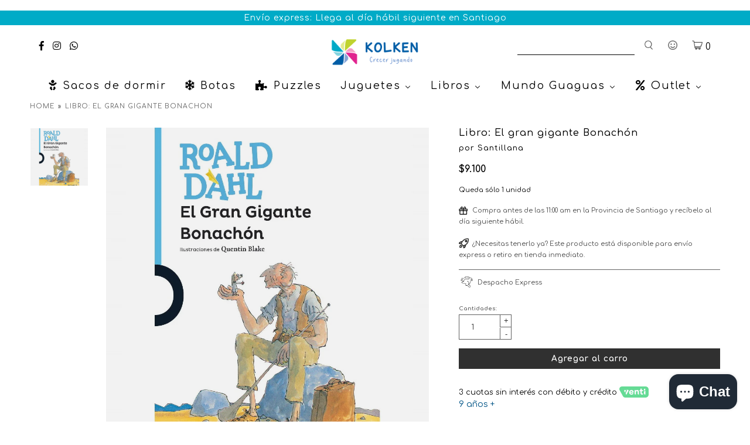

--- FILE ---
content_type: text/html; charset=utf-8
request_url: https://kolken.cl/products/libro-el-gran-gigante-bonachon
body_size: 26333
content:
<!doctype html>
<!--[if lt IE 7]><html class="no-js lt-ie9 lt-ie8 lt-ie7" lang="en"> <![endif]-->
<!--[if IE 7]><html class="no-js lt-ie9 lt-ie8" lang="en"> <![endif]-->
<!--[if IE 8]><html class="no-js lt-ie9" lang="en"> <![endif]-->
<!--[if IE 9 ]><html class="ie9 no-js"> <![endif]-->
<!--[if (gt IE 9)|!(IE)]><!--> <html class="no-js"> <!--<![endif]--> 

  <head>
    <!-- Google Tag Manager -->
    <script>(function(w,d,s,l,i){w[l]=w[l]||[];w[l].push({'gtm.start':
    new Date().getTime(),event:'gtm.js'});var f=d.getElementsByTagName(s)[0],
    j=d.createElement(s),dl=l!='dataLayer'?'&l='+l:'';j.async=true;j.src=
    'https://www.googletagmanager.com/gtm.js?id='+i+dl;f.parentNode.insertBefore(j,f);
    })(window,document,'script','dataLayer','GTM-PW4S32X');</script>
    <!-- End Google Tag Manager -->
    
    <!-- Global site tag (gtag.js) - Google Ads: 958288441 --> <script async src="https://www.googletagmanager.com/gtag/js?id=AW-958288441"></script> <script> window.dataLayer = window.dataLayer || []; function gtag(){dataLayer.push(arguments);} gtag('js', new Date()); gtag('config', 'AW-958288441'); </script>
    <meta charset="utf-8" />
    <!--[if IE]><meta http-equiv='X-UA-Compatible' content='IE=edge,chrome=1' /><![endif]-->
    <!-- Added by AVADA SEO Suite -->
    
    <!-- /Added by AVADA SEO Suite -->
    <title>Libro: El gran gigante Bonachón &ndash; Kolken</title>
    
      <meta name="description" content="Aquella noche, la pequeña Sofía no lograba dormir. Se lo impedía la luz de la luna que entraba por el dormitorio. A pesar de estar prohibido levantarse en el orfelinato –Sofía era una huerfanita–, saltó de la cama para cerrar las cortinas. Entonces vio horrorizada que un descomunal gigante se acercaba por la calle. Su " />
    
    <link rel="canonical" href="https://kolken.cl/products/libro-el-gran-gigante-bonachon" />
    <meta name="viewport" content="width=device-width, initial-scale=1" />
    
  <meta property="og:type" content="product" />
  <meta property="og:title" content="Libro: El gran gigante Bonachón" />
  
  <meta property="og:image" content="http://kolken.cl/cdn/shop/products/9789561527263_grande.jpg?v=1644433735" />
  <meta property="og:image:secure_url" content="https://kolken.cl/cdn/shop/products/9789561527263_grande.jpg?v=1644433735" />
  
  <meta property="og:price:amount" content="9,100" />
  <meta property="og:price:currency" content="CLP" />



<meta property="og:description" content="Aquella noche, la pequeña Sofía no lograba dormir. Se lo impedía la luz de la luna que entraba por el dormitorio. A pesar de estar prohibido levantarse en el orfelinato –Sofía era una huerfanita–, saltó de la cama para cerrar las cortinas. Entonces vio horrorizada que un descomunal gigante se acercaba por la calle. Su " />

<meta property="og:url" content="https://kolken.cl/products/libro-el-gran-gigante-bonachon" />
<meta property="og:site_name" content="Kolken" />
    
 

  <meta name="twitter:card" content="product" />
  <meta name="twitter:title" content="Libro: El gran gigante Bonachón" />
  <meta name="twitter:description" content="Aquella noche, la pequeña Sofía no lograba dormir. Se lo impedía la luz de la luna que entraba por el dormitorio. A pesar de estar prohibido levantarse en el orfelinato –Sofía era una huerfanita–, saltó de la cama para cerrar las cortinas. Entonces vio horrorizada que un descomunal gigante se acercaba por la calle. Su enorme mano se introdujo por" />
  <meta name="twitter:image" content="http://kolken.cl/cdn/shop/products/9789561527263_large.jpg?v=1644433735" />
  <meta name="twitter:label1" content="Price" />
  <meta name="twitter:data1" content="$9.100 CLP" />
  
  <meta name="twitter:label2" content="Brand" />
  <meta name="twitter:data2" content="Santillana" />
  

    
    
    <div id="shopify-section-filter-menu-settings" class="shopify-section"><style type="text/css">
/*  Filter Menu Color and Image Section CSS */</style>
<link href="//kolken.cl/cdn/shop/t/2/assets/filter-menu.scss.css?v=72720694931090473551696209128" rel="stylesheet" type="text/css" media="all" />
<script src="//kolken.cl/cdn/shop/t/2/assets/filter-menu.js?v=135442090948666495731653935256" type="text/javascript"></script>





</div>
    <script>window.performance && window.performance.mark && window.performance.mark('shopify.content_for_header.start');</script><meta name="facebook-domain-verification" content="kvy0zvmynitfesayme2dscvxuhnfy1">
<meta name="facebook-domain-verification" content="zjk7gs3cuuegmq2k255a6ehtzr3p6x">
<meta name="google-site-verification" content="_wrKVPlWWsRtxRzhFWBBqjPu8FmaQdgWKbVhaHZFZMo">
<meta id="shopify-digital-wallet" name="shopify-digital-wallet" content="/9206267951/digital_wallets/dialog">
<link rel="alternate" type="application/json+oembed" href="https://kolken.cl/products/libro-el-gran-gigante-bonachon.oembed">
<script async="async" src="/checkouts/internal/preloads.js?locale=es-CL"></script>
<script id="shopify-features" type="application/json">{"accessToken":"e71b19198386300c2bf1adbe5ab05281","betas":["rich-media-storefront-analytics"],"domain":"kolken.cl","predictiveSearch":true,"shopId":9206267951,"locale":"es"}</script>
<script>var Shopify = Shopify || {};
Shopify.shop = "kolken.myshopify.com";
Shopify.locale = "es";
Shopify.currency = {"active":"CLP","rate":"1.0"};
Shopify.country = "CL";
Shopify.theme = {"name":"Kolken-lab51","id":24105222191,"schema_name":null,"schema_version":null,"theme_store_id":null,"role":"main"};
Shopify.theme.handle = "null";
Shopify.theme.style = {"id":null,"handle":null};
Shopify.cdnHost = "kolken.cl/cdn";
Shopify.routes = Shopify.routes || {};
Shopify.routes.root = "/";</script>
<script type="module">!function(o){(o.Shopify=o.Shopify||{}).modules=!0}(window);</script>
<script>!function(o){function n(){var o=[];function n(){o.push(Array.prototype.slice.apply(arguments))}return n.q=o,n}var t=o.Shopify=o.Shopify||{};t.loadFeatures=n(),t.autoloadFeatures=n()}(window);</script>
<script id="shop-js-analytics" type="application/json">{"pageType":"product"}</script>
<script defer="defer" async type="module" src="//kolken.cl/cdn/shopifycloud/shop-js/modules/v2/client.init-shop-cart-sync_BFpxDrjM.es.esm.js"></script>
<script defer="defer" async type="module" src="//kolken.cl/cdn/shopifycloud/shop-js/modules/v2/chunk.common_CnP21gUX.esm.js"></script>
<script defer="defer" async type="module" src="//kolken.cl/cdn/shopifycloud/shop-js/modules/v2/chunk.modal_D61HrJrg.esm.js"></script>
<script type="module">
  await import("//kolken.cl/cdn/shopifycloud/shop-js/modules/v2/client.init-shop-cart-sync_BFpxDrjM.es.esm.js");
await import("//kolken.cl/cdn/shopifycloud/shop-js/modules/v2/chunk.common_CnP21gUX.esm.js");
await import("//kolken.cl/cdn/shopifycloud/shop-js/modules/v2/chunk.modal_D61HrJrg.esm.js");

  window.Shopify.SignInWithShop?.initShopCartSync?.({"fedCMEnabled":true,"windoidEnabled":true});

</script>
<script id="__st">var __st={"a":9206267951,"offset":-10800,"reqid":"25bc3478-26c6-47f9-bc45-e87238623a97-1769932472","pageurl":"kolken.cl\/products\/libro-el-gran-gigante-bonachon","u":"3b69180fdddd","p":"product","rtyp":"product","rid":4674639790127};</script>
<script>window.ShopifyPaypalV4VisibilityTracking = true;</script>
<script id="captcha-bootstrap">!function(){'use strict';const t='contact',e='account',n='new_comment',o=[[t,t],['blogs',n],['comments',n],[t,'customer']],c=[[e,'customer_login'],[e,'guest_login'],[e,'recover_customer_password'],[e,'create_customer']],r=t=>t.map((([t,e])=>`form[action*='/${t}']:not([data-nocaptcha='true']) input[name='form_type'][value='${e}']`)).join(','),a=t=>()=>t?[...document.querySelectorAll(t)].map((t=>t.form)):[];function s(){const t=[...o],e=r(t);return a(e)}const i='password',u='form_key',d=['recaptcha-v3-token','g-recaptcha-response','h-captcha-response',i],f=()=>{try{return window.sessionStorage}catch{return}},m='__shopify_v',_=t=>t.elements[u];function p(t,e,n=!1){try{const o=window.sessionStorage,c=JSON.parse(o.getItem(e)),{data:r}=function(t){const{data:e,action:n}=t;return t[m]||n?{data:e,action:n}:{data:t,action:n}}(c);for(const[e,n]of Object.entries(r))t.elements[e]&&(t.elements[e].value=n);n&&o.removeItem(e)}catch(o){console.error('form repopulation failed',{error:o})}}const l='form_type',E='cptcha';function T(t){t.dataset[E]=!0}const w=window,h=w.document,L='Shopify',v='ce_forms',y='captcha';let A=!1;((t,e)=>{const n=(g='f06e6c50-85a8-45c8-87d0-21a2b65856fe',I='https://cdn.shopify.com/shopifycloud/storefront-forms-hcaptcha/ce_storefront_forms_captcha_hcaptcha.v1.5.2.iife.js',D={infoText:'Protegido por hCaptcha',privacyText:'Privacidad',termsText:'Términos'},(t,e,n)=>{const o=w[L][v],c=o.bindForm;if(c)return c(t,g,e,D).then(n);var r;o.q.push([[t,g,e,D],n]),r=I,A||(h.body.append(Object.assign(h.createElement('script'),{id:'captcha-provider',async:!0,src:r})),A=!0)});var g,I,D;w[L]=w[L]||{},w[L][v]=w[L][v]||{},w[L][v].q=[],w[L][y]=w[L][y]||{},w[L][y].protect=function(t,e){n(t,void 0,e),T(t)},Object.freeze(w[L][y]),function(t,e,n,w,h,L){const[v,y,A,g]=function(t,e,n){const i=e?o:[],u=t?c:[],d=[...i,...u],f=r(d),m=r(i),_=r(d.filter((([t,e])=>n.includes(e))));return[a(f),a(m),a(_),s()]}(w,h,L),I=t=>{const e=t.target;return e instanceof HTMLFormElement?e:e&&e.form},D=t=>v().includes(t);t.addEventListener('submit',(t=>{const e=I(t);if(!e)return;const n=D(e)&&!e.dataset.hcaptchaBound&&!e.dataset.recaptchaBound,o=_(e),c=g().includes(e)&&(!o||!o.value);(n||c)&&t.preventDefault(),c&&!n&&(function(t){try{if(!f())return;!function(t){const e=f();if(!e)return;const n=_(t);if(!n)return;const o=n.value;o&&e.removeItem(o)}(t);const e=Array.from(Array(32),(()=>Math.random().toString(36)[2])).join('');!function(t,e){_(t)||t.append(Object.assign(document.createElement('input'),{type:'hidden',name:u})),t.elements[u].value=e}(t,e),function(t,e){const n=f();if(!n)return;const o=[...t.querySelectorAll(`input[type='${i}']`)].map((({name:t})=>t)),c=[...d,...o],r={};for(const[a,s]of new FormData(t).entries())c.includes(a)||(r[a]=s);n.setItem(e,JSON.stringify({[m]:1,action:t.action,data:r}))}(t,e)}catch(e){console.error('failed to persist form',e)}}(e),e.submit())}));const S=(t,e)=>{t&&!t.dataset[E]&&(n(t,e.some((e=>e===t))),T(t))};for(const o of['focusin','change'])t.addEventListener(o,(t=>{const e=I(t);D(e)&&S(e,y())}));const B=e.get('form_key'),M=e.get(l),P=B&&M;t.addEventListener('DOMContentLoaded',(()=>{const t=y();if(P)for(const e of t)e.elements[l].value===M&&p(e,B);[...new Set([...A(),...v().filter((t=>'true'===t.dataset.shopifyCaptcha))])].forEach((e=>S(e,t)))}))}(h,new URLSearchParams(w.location.search),n,t,e,['guest_login'])})(!0,!0)}();</script>
<script integrity="sha256-4kQ18oKyAcykRKYeNunJcIwy7WH5gtpwJnB7kiuLZ1E=" data-source-attribution="shopify.loadfeatures" defer="defer" src="//kolken.cl/cdn/shopifycloud/storefront/assets/storefront/load_feature-a0a9edcb.js" crossorigin="anonymous"></script>
<script data-source-attribution="shopify.dynamic_checkout.dynamic.init">var Shopify=Shopify||{};Shopify.PaymentButton=Shopify.PaymentButton||{isStorefrontPortableWallets:!0,init:function(){window.Shopify.PaymentButton.init=function(){};var t=document.createElement("script");t.src="https://kolken.cl/cdn/shopifycloud/portable-wallets/latest/portable-wallets.es.js",t.type="module",document.head.appendChild(t)}};
</script>
<script data-source-attribution="shopify.dynamic_checkout.buyer_consent">
  function portableWalletsHideBuyerConsent(e){var t=document.getElementById("shopify-buyer-consent"),n=document.getElementById("shopify-subscription-policy-button");t&&n&&(t.classList.add("hidden"),t.setAttribute("aria-hidden","true"),n.removeEventListener("click",e))}function portableWalletsShowBuyerConsent(e){var t=document.getElementById("shopify-buyer-consent"),n=document.getElementById("shopify-subscription-policy-button");t&&n&&(t.classList.remove("hidden"),t.removeAttribute("aria-hidden"),n.addEventListener("click",e))}window.Shopify?.PaymentButton&&(window.Shopify.PaymentButton.hideBuyerConsent=portableWalletsHideBuyerConsent,window.Shopify.PaymentButton.showBuyerConsent=portableWalletsShowBuyerConsent);
</script>
<script data-source-attribution="shopify.dynamic_checkout.cart.bootstrap">document.addEventListener("DOMContentLoaded",(function(){function t(){return document.querySelector("shopify-accelerated-checkout-cart, shopify-accelerated-checkout")}if(t())Shopify.PaymentButton.init();else{new MutationObserver((function(e,n){t()&&(Shopify.PaymentButton.init(),n.disconnect())})).observe(document.body,{childList:!0,subtree:!0})}}));
</script>

<script>window.performance && window.performance.mark && window.performance.mark('shopify.content_for_header.end');</script>
    <link href="//kolken.cl/cdn/shop/t/2/assets/reset.css?v=168742918431086409011563832745" rel="stylesheet" type="text/css" media="all" />
    <link href="//kolken.cl/cdn/shop/t/2/assets/style.scss.css?v=83481257867710442961740019153" rel="stylesheet" type="text/css" media="all" />
    <link href="https://fonts.googleapis.com/css?family=Comfortaa:300,400,500,600,700|Coming+Soon&display=swap" rel="stylesheet">
    <link href="https://fonts.googleapis.com/css?family=Montserrat:100,300,400&display=swap" rel="stylesheet">
    <link rel="stylesheet" href="https://use.fontawesome.com/releases/v5.7.0/css/all.css" integrity="sha384-lZN37f5QGtY3VHgisS14W3ExzMWZxybE1SJSEsQp9S+oqd12jhcu+A56Ebc1zFSJ" crossorigin="anonymous">
    <!--[if lt IE 9]>
      <script src="//html5shiv.googlecode.com/svn/trunk/html5.js" type="text/javascript"></script>
    <![endif]-->
    <script src="//kolken.cl/cdn/shopifycloud/storefront/assets/themes_support/shopify_common-5f594365.js" type="text/javascript"></script>
    
    <!-- Additional Shopify helpers that will likely be added to the global shopify_common.js some day soon. -->
    <script src="//kolken.cl/cdn/shop/t/2/assets/shopify_common.js?v=14298614452551288571563832745" type="text/javascript"></script>
    <script src="//kolken.cl/cdn/shopifycloud/storefront/assets/themes_support/option_selection-b017cd28.js" type="text/javascript"></script>
    <script src="https://ajax.googleapis.com/ajax/libs/jquery/1.12.4/jquery.min.js"></script>
    <script src="https://ajax.googleapis.com/ajax/libs/jqueryui/1.12.1/jquery-ui.min.js"></script>
    <script>jQuery('html').removeClass('no-js').addClass('js');</script>
    <script src="//kolken.cl/cdn/shopifycloud/storefront/assets/themes_support/api.jquery-7ab1a3a4.js" type="text/javascript"></script>
    <script type="text/javascript" src="https://cdnjs.cloudflare.com/ajax/libs/shopify-cartjs/0.4.1/cart.min.js"></script>
    <script type="text/javascript" src="https://cdnjs.cloudflare.com/ajax/libs/shopify-cartjs/0.4.1/rivets-cart.min.js"></script>
    <link rel="stylesheet" type="text/css" href="//cdn.jsdelivr.net/npm/slick-carousel@1.8.1/slick/slick.css"/>
    <script type="text/javascript" src="//cdn.jsdelivr.net/npm/slick-carousel@1.8.1/slick/slick.min.js"></script>
    <!-- datacue-version:dbf2abde09d8f407 -->
<link rel="stylesheet" href="https://cdn.datacue.co/css/datacue-storefront.css">
<script>
  (function() {
    window.datacueConfig = {
      api_key: 'kolken.myshopify.com',
      page_type: 'product',
      user_id: 0,
      product_id: '4674639790127',
      variant_id: '32422838632495',
      category_name: null,
      term: null,
      options: { _staging: '' !== 'production' },
      product_update: {
        name: "Libro: El gran gigante Bonachón",
        brand: "Santillana",
        price: '910000',
        full_price: '910000',
        photo_url: "\/\/kolken.cl\/cdn\/shop\/products\/9789561527263.jpg?v=1644433735",
        available: true,
        stock: 1,
        main_category: 'libros' || 'none',
        categories: ['20-off-paint-by-sticker-libros-y-lapices','8-anos-y-mas','8-anos','all','under-10000','under-15000','cyberdays','cybermayo2021','despacho-express','lectura-para-este-verano','libros','libros-con-mensajes','libros-lectura-en-espanol','libros-y-musica','newest-products','santillana','todos-2',]
      }
    };

    var s = document.createElement('style');
    s.innerHTML = ''
      + '.datacue-overlay-enabled{visibility:hidden;}'
      + '.datacue-overlay-enabled.datacue-visible{visibility:visible;}';
    document.getElementsByTagName('head')[0].appendChild(s);

    var localStorageAvailable = (function() {
      try {
        var v = '__datacue_storage_test';
        window.localStorage.setItem(v, v);
        window.localStorage.removeItem(v);
        return true;
      } catch (e) {
        return false;
      }
    }());

    function xhr(method, url, data, success) {
      if (!success && typeof data === 'function') {
        success = data;
        data = null;
      }

      if (data) {
        if (method.toLowerCase() === 'get') {
          // very simple query string serialization, flat objects only!
          data = Object.keys(data).map(function(key) {
            return encodeURIComponent(key) + '=' + (data[key] ? encodeURIComponent(data[key]) : '');
          }).join('&');

          url += '?' + data;
          data = undefined;
        } else {
          data = JSON.stringify(data);
        }
      }

      var req = new XMLHttpRequest();
      req.open(method, url);

      if (data) {
        req.setRequestHeader('Content-Type', 'application/json');
      }

      if (typeof success === 'function') {
        req.onload = function() {
          if (req.status >= 200 && req.status < 400) {
            success(req.responseText);
          }
        };
      }

      req.send(data);
    }

    function trackCart() {
      var shop = window.location.protocol + '//' + window.location.host + '/';
      var proxy = shop + 'a/datacue';

      xhr('get', shop + 'cart.js', function(res) {
        var cart = JSON.parse(res);

        var sendEvent = true;
        if (localStorageAvailable) {
          var key = 'datacue-shopify-cart-checksum';
          var checksum = cart.token + ';' + (cart.items || []).map(function(item) {
            return item.variant_id + ':' + item.quantity;
          }).sort().join(';');

          var prev = window.localStorage.getItem(key);
          if (checksum !== prev) {
            window.localStorage.setItem(key, checksum);
          } else {
            sendEvent = false;
          }
        }

        if (sendEvent) {
          xhr('get', proxy, {
            cart_token: cart.token,
            user_id: window.datacue.getUser().user_id,
            anonymous_id: window.datacue.getUser().anonymous_id
          });
        }
      });
    }

    window._datacuePostInitHook = trackCart;

    document.addEventListener('DOMContentLoaded', function() {
      var banners = document.querySelector('.datacue-overlay-enabled');
      if (!banners) {
        return;
      }

      banners.className += ' datacue-visible datacue-overlay-active';

      window.datacueMeta.overlayTimer = setTimeout(function() {
        if (banners.className.match('datacue-overlay-active') && !banners.className.match('datacue-overlay-fading')) {
          banners.className += ' datacue-overlay-fading';
          setTimeout(function() {
            banners.className = banners.className.replace(/\s?datacue-overlay-(active|fading)/g, '');
          }, 500);
        }
      }, 5000);
    });
  }());
</script>
<script src="https://cdn.datacue.co/js/datacue.js"></script>
<script src="https://cdn.datacue.co/js/datacue-storefront.js"></script>

    <link href="//kolken.cl/cdn/shop/t/2/assets/datacue-custom.css?v=111603181540343972631563832743" rel="stylesheet" type="text/css" media="all" />
    <img src="https://tracker.metricool.com/c3po.jpg?hash=8cabbf463b74690b8036c56d53fb9650"/>    


    
  <!-- BEGIN app block: shopify://apps/buddha-mega-menu-navigation/blocks/megamenu/dbb4ce56-bf86-4830-9b3d-16efbef51c6f -->
<script>
        var productImageAndPrice = [],
            collectionImages = [],
            articleImages = [],
            mmLivIcons = false,
            mmFlipClock = false,
            mmFixesUseJquery = false,
            mmNumMMI = 7,
            mmSchemaTranslation = {},
            mmMenuStrings =  {"menuStrings":{"default":{"Sacos de dormir":"Sacos de dormir","Botas":"Botas","Puzzles":"Puzzles","Juguetes                  ":"Juguetes                  ","Ver Todos":"Ver Todos","Científicos y Experimentos":"Científicos y Experimentos","Deporte  y Aire Libre":"Deporte  y Aire Libre","Construcción":"Construcción","Juegos de Mesa":"Juegos de Mesa","Roles e Imaginación":"Roles e Imaginación","Guaguas":"Guaguas","Educativos":"Educativos","Libros y Música":"Libros y Música","Manualidades, Arte y Música":"Manualidades, Arte y Música","Puzzles y Encajes":"Puzzles y Encajes","Scooters, Bicicletas y Rodados":"Scooters, Bicicletas y Rodados","Libros":"Libros","Primeros años":"Primeros años","Actividades y Aprendizaje":"Actividades y Aprendizaje","Lectura Español":"Lectura Español","Lectura Inglés":"Lectura Inglés","Mundo Guaguas":"Mundo Guaguas","Baño, Cuidados y Paseo":"Baño, Cuidados y Paseo","Coches y Sillas de Auto":"Coches y Sillas de Auto","Coches":"Coches","Sillas de Auto":"Sillas de Auto","Accesorios Coches y Sillas de Auto":"Accesorios Coches y Sillas de Auto","Comer":"Comer","Sillas para comer":"Sillas para comer","Utensilios y otros":"Utensilios y otros","Muebles y Decoración":"Muebles y Decoración","Mecedoras y Sillas Nido":"Mecedoras y Sillas Nido","Cunas":"Cunas","Organización":"Organización","Dormir":"Dormir","Sacos de Dormir":"Sacos de Dormir","Ropa de Cama":"Ropa de Cama","Buen Dormir":"Buen Dormir","Entretención y Estimulación":"Entretención y Estimulación","Cargadores":"Cargadores","Swaddles":"Swaddles","Vestir":"Vestir","Accesorios de Vestimenta":"Accesorios de Vestimenta","Pantuflas y Zapatos":"Pantuflas y Zapatos","Pijamas y Ositos":"Pijamas y Ositos","Piluchos y Poleras":"Piluchos y Poleras","Outlet":"Outlet","Productos con Desperfecto":"Productos con Desperfecto","Últimas Unidades":"Últimas Unidades"}},"additional":{"default":{"Add to cart":"Add to cart","Sold out":"Sold out","JUST ADDED TO YOUR CART":"JUST ADDED TO YOUR CART","OUT OF STOCK":"OUT OF STOCK","View Cart":"View Cart"}}} ,
            mmShopLocale = "es",
            mmShopLocaleCollectionsRoute = "/collections",
            mmSchemaDesignJSON = [{"action":"menu-select","value":"main-menu"},{"action":"design","setting":"font_size","value":"11px"},{"action":"design","setting":"vertical_font_size","value":"13px"},{"action":"design","setting":"vertical_link_hover_color","value":"#0da19a"},{"action":"design","setting":"vertical_text_color","value":"#ffffff"},{"action":"design","setting":"text_color","value":"#222222"},{"action":"design","setting":"button_text_color","value":"#ffffff"},{"action":"design","setting":"button_text_hover_color","value":"#ffffff"},{"action":"design","setting":"background_color","value":"#ffffff"},{"action":"design","setting":"background_hover_color","value":"#f9f9f9"},{"action":"design","setting":"button_background_color","value":"#0da19a"},{"action":"design","setting":"button_background_hover_color","value":"#0d8781"},{"action":"design","setting":"font_family","value":"Tahoma"},{"action":"design","setting":"link_hover_color","value":"#d63d8b"}],
            mmDomChangeSkipUl = "",
            buddhaMegaMenuShop = "kolken.myshopify.com",
            mmWireframeCompression = "0",
            mmExtensionAssetUrl = "https://cdn.shopify.com/extensions/019abe06-4a3f-7763-88da-170e1b54169b/mega-menu-151/assets/";var bestSellersHTML = '';var newestProductsHTML = '';/* get link lists api */
        var linkLists={"main-menu" : {"title":"Menú principal", "items":["/","/collections/puzzles-y-encajes","/collections/sacos-de-dormir","/collections/zutano","#","/collections/libros","#","#",]},"footer" : {"title":"Menú inferior", "items":["/pages/quienes-somos","/pages/contacto","/pages/politicas-de-privacidad","/pages/contacto","/pages/contacto","/pages/contacto","/pages/contacto",]},"ayuda" : {"title":"Ayuda", "items":["/pages/servicios","/pages/preguntas-frecuentes","/pages/despacho","/pages/formas-de-pago","/pages/retiros-en-tienda","/pages/contacto","/pages/contacto","/pages/contacto",]},"gift-wrapping" : {"title":"Gift wrapping", "items":["/products/quiero-un-pliego-de-papel",]},"customer-account-main-menu" : {"title":"Menú principal de la cuenta de cliente", "items":["/","https://shopify.com/9206267951/account/orders?locale=es&amp;region_country=CL",]},"gift-wrapping-2" : {"title":"Gift wrapping 2", "items":["/products/regalo-opcion-2",]},"menu-wrapping-3" : {"title":"Menu wrapping", "items":["/products/quiero-un-pliego-de-papel-navideno",]},};/*ENDPARSE*/

        

        /* set product prices *//* get the collection images *//* get the article images *//* customer fixes */
        var mmThemeFixesBeforeInit = function(){ customMenuUls=".header__menu-items,.overflow-menu,nav,ul"; /* generic mobile menu toggle translate effect */ document.addEventListener("toggleSubmenu", function (e) { var pc = document.querySelector("#PageContainer"); var mm = document.querySelector("#MobileNav"); if (pc && mm && typeof e.mmMobileHeight != "undefined"){ var pcStyle = pc.getAttribute("style"); if (pcStyle && pcStyle.indexOf("translate3d") != -1) { pc.style.transform = "translate3d(0px, "+ e.mmMobileHeight +"px, 0px)"; } } }); mmAddStyle(" .header__icons {z-index: 1003;} "); if (document.querySelectorAll(".sf-menu-links,ul.sf-nav").length == 2) { customMenuUls=".sf-menu-links,ul.sf-nav"; mmHorizontalMenus="ul.sf-nav"; mmVerticalMenus=".sf-menu-links"; mmAddStyle("@media screen and (min-width:1280px) { .sf-header__desktop {display: block !important;} }"); } if (document.querySelector(".mobile-menu__content>ul")) { mmDisableVisibleCheck=true; mmVerticalMenus=".mobile-menu__content>ul"; } window.mmLoadFunction = function(){ var num = 15; var intv = setInterval(function(){ var m = document.querySelector("#megamenu_level__1"); if (m && m.matches(".vertical-mega-menu")) reinitMenus("#megamenu_level__1"); if (num--==0) clearInterval(intv); },300); }; if (document.readyState !== "loading") { mmLoadFunction(); } else { document.removeEventListener("DOMContentLoaded", mmLoadFunction); document.addEventListener("DOMContentLoaded", mmLoadFunction); } }; var mmThemeFixesBefore = function(){ window.buddhaFilterLiElements = function(liElements){ var elements = []; for (var i=0; i<liElements.length; i++) { if (liElements[i].querySelector("[href=\"/cart\"],[href=\"/account/login\"]") == null) { elements.push(liElements[i]); } } return elements; }; if (tempMenuObject.u.matches("#mobile_menu, #velaMegamenu .nav, #SiteNav, #siteNav")) { tempMenuObject.liItems = buddhaFilterLiElements(mmNot(tempMenuObject.u.children, ".search_container,.site-nav__item_cart", true)); } else if (tempMenuObject.u.matches(".main_nav .nav .menu")) { var numMenusApplied = 0, numMenusAppliedSticky = 0; mmForEach(document, ".main_nav .nav .menu", function(el){ if (el.closest(".sticky_nav") == null) { if (el.querySelector(".buddha-menu-item")) { numMenusApplied++; } } else { if (el.querySelector(".buddha-menu-item")) { numMenusAppliedSticky++; } } }); if (((tempMenuObject.u.closest(".sticky_nav")) && (numMenusAppliedSticky < 1)) || ((tempMenuObject.u.closest(".sticky_nav")) && (numMenusApplied < 1))) { tempMenuObject.liItems = buddhaFilterLiElements(mmNot(tempMenuObject.u.children, ".search_container,.site-nav__item_cart")); } } else if (tempMenuObject.u.matches("#mobile-menu:not(.mm-menu)") && tempMenuObject.u.querySelector(".hamburger,.shifter-handle") == null) { tempMenuObject.liItems = buddhaFilterLiElements(tempMenuObject.u.children); } else if (tempMenuObject.u.matches("#accessibleNav") && tempMenuObject.u.closest("#topnav2") == null) { tempMenuObject.liItems = buddhaFilterLiElements(mmNot(tempMenuObject.u.children, ".customer-navlink")); } else if (tempMenuObject.u.matches("#megamenu_level__1")) { tempMenuObject.liClasses = "level_1__item"; tempMenuObject.aClasses = "level_1__link"; tempMenuObject.liItems = buddhaFilterLiElements(tempMenuObject.u.children); } else if (tempMenuObject.u.matches(".mobile-nav__items")) { tempMenuObject.liClasses = "mobile-nav__item"; tempMenuObject.aClasses = "mobile-nav__link"; tempMenuObject.liItems = buddhaFilterLiElements(tempMenuObject.u.children); } else if (tempMenuObject.u.matches("#NavDrawer > .mobile-nav") && document.querySelector(".mobile-nav>.buddha-menu-item") == null ) { tempMenuObject.liClasses = "mobile-nav__item"; tempMenuObject.aClasses = "mobile-nav__link"; tempMenuObject.liItems = buddhaFilterLiElements(mmNot(tempMenuObject.u.children, ".mobile-nav__search")); } else if (tempMenuObject.u.matches(".mobile-nav-wrapper > .mobile-nav")) { tempMenuObject.liClasses = "mobile-nav__item border-bottom"; tempMenuObject.aClasses = "mobile-nav__link"; tempMenuObject.liItems = buddhaFilterLiElements(mmNot(tempMenuObject.u.children, ".mobile-nav__search")); } else if (tempMenuObject.u.matches("#nav .mm-panel .mm-listview")) { tempMenuObject.liItems = buddhaFilterLiElements(tempMenuObject.u.children); var firstMmPanel = true; mmForEach(document, "#nav>.mm-panels>.mm-panel", function(el){ if (firstMmPanel) { firstMmPanel = false; el.classList.remove("mm-hidden"); el.classList.remove("mm-subopened"); } else { el.parentElement.removeChild(el); } }); } else if (tempMenuObject.u.matches(".SidebarMenu__Nav--primary")) { tempMenuObject.liClasses = "Collapsible"; tempMenuObject.aClasses = "Collapsible__Button Heading u-h6"; tempMenuObject.liItems = buddhaFilterLiElements(tempMenuObject.u.children); } else if (tempMenuObject.u.matches(".mm_menus_ul")) { tempMenuObject.liClasses = "ets_menu_item"; tempMenuObject.aClasses = "mm-nowrap"; tempMenuObject.liItems = buddhaFilterLiElements(tempMenuObject.u.children); mmAddStyle(" .horizontal-mega-menu > .buddha-menu-item > a {white-space: nowrap;} ", "mmThemeCStyle"); } else if (tempMenuObject.u.matches("#accordion")) { tempMenuObject.liClasses = ""; tempMenuObject.aClasses = ""; tempMenuObject.liItems = tempMenuObject.u.children; } else if (tempMenuObject.u.matches(".mobile-menu__panel:first-child .mobile-menu__nav")) { tempMenuObject.liClasses = "mobile-menu__nav-item"; tempMenuObject.aClasses = "mobile-menu__nav-link"; tempMenuObject.liItems = tempMenuObject.u.children; } else if (tempMenuObject.u.matches("#nt_menu_id")) { tempMenuObject.liClasses = "menu-item type_simple"; tempMenuObject.aClasses = "lh__1 flex al_center pr"; tempMenuObject.liItems = tempMenuObject.u.children; } else if (tempMenuObject.u.matches("#menu_mb_cat")) { tempMenuObject.liClasses = "menu-item type_simple"; tempMenuObject.aClasses = ""; tempMenuObject.liItems = tempMenuObject.u.children; } else if (tempMenuObject.u.matches("#menu_mb_ul")) { tempMenuObject.liClasses = "menu-item only_icon_false"; tempMenuObject.aClasses = ""; tempMenuObject.liItems = mmNot(tempMenuObject.u.children, "#customer_login_link,#customer_register_link,#item_mb_help", true); mmAddStyle(" #menu_mb_ul.vertical-mega-menu li.buddha-menu-item>a {display: flex !important;} #menu_mb_ul.vertical-mega-menu li.buddha-menu-item>a>.mm-title {padding: 0 !important;} ", "mmThemeStyle"); } else if (tempMenuObject.u.matches(".header__inline-menu > .list-menu")) { tempMenuObject.liClasses = ""; tempMenuObject.aClasses = "header__menu-item list-menu__item link focus-inset"; tempMenuObject.liItems = tempMenuObject.u.children; } else if (tempMenuObject.u.matches(".menu-drawer__navigation>.list-menu")) { tempMenuObject.liClasses = ""; tempMenuObject.aClasses = "menu-drawer__menu-item list-menu__item link link--text focus-inset"; tempMenuObject.liItems = tempMenuObject.u.children; } else if (tempMenuObject.u.matches(".header__menu-items")) { tempMenuObject.liClasses = "navbar-item header__item has-mega-menu"; tempMenuObject.aClasses = "navbar-link header__link"; tempMenuObject.liItems = tempMenuObject.u.children; mmAddStyle(" .horizontal-mega-menu .buddha-menu-item>a:after{content: none;} .horizontal-mega-menu>li>a{padding-right:10px !important;} .horizontal-mega-menu>li:not(.buddha-menu-item) {display: none !important;} ", "mmThemeStyle"); } else if (tempMenuObject.u.matches(".header__navigation")) { tempMenuObject.liClasses = "header__nav-item"; tempMenuObject.aClasses = ""; tempMenuObject.liItems = tempMenuObject.u.children; } else if (tempMenuObject.u.matches(".slide-nav")) { mmVerticalMenus=".slide-nav"; tempMenuObject.liClasses = "slide-nav__item"; tempMenuObject.aClasses = "slide-nav__link"; tempMenuObject.liItems = tempMenuObject.u.children; } else if (tempMenuObject.u.matches(".header__links-list")) { tempMenuObject.liClasses = ""; tempMenuObject.aClasses = ""; tempMenuObject.liItems = tempMenuObject.u.children; mmAddStyle(".header__left,.header__links {overflow: visible !important; }"); } else if (tempMenuObject.u.matches("#menu-main-navigation,#menu-mobile-nav,#t4s-menu-drawer")) { tempMenuObject.liClasses = ""; tempMenuObject.aClasses = ""; tempMenuObject.liItems = tempMenuObject.u.children; } else if (tempMenuObject.u.matches(".nav-desktop:first-child > .nav-desktop__tier-1")) { tempMenuObject.liClasses = "nav-desktop__tier-1-item"; tempMenuObject.aClasses = "nav-desktop__tier-1-link"; tempMenuObject.liItems = tempMenuObject.u.children; } else if (tempMenuObject.u.matches(".mobile-nav") && tempMenuObject.u.querySelector(".appear-animation.appear-delay-2") != null) { tempMenuObject.liClasses = "mobile-nav__item appear-animation appear-delay-3"; tempMenuObject.aClasses = "mobile-nav__link"; tempMenuObject.liItems = mmNot(tempMenuObject.u.children, "a[href*=account],.mobile-nav__spacer", true); } else if (tempMenuObject.u.matches("nav > .list-menu")) { tempMenuObject.liClasses = ""; tempMenuObject.aClasses = "header__menu-item list-menu__item link link--text focus-inset"; tempMenuObject.liItems = tempMenuObject.u.children; } else if (tempMenuObject.u.matches(".site-navigation>.navmenu")) { tempMenuObject.liClasses = "navmenu-item navmenu-basic__item"; tempMenuObject.aClasses = "navmenu-link navmenu-link-depth-1"; tempMenuObject.liItems = tempMenuObject.u.children; } else if (tempMenuObject.u.matches("nav>.site-navigation")) { tempMenuObject.liClasses = "site-nav__item site-nav__expanded-item site-nav--has-dropdown site-nav__dropdown-li--first-level"; tempMenuObject.aClasses = "site-nav__link site-nav__link--underline site-nav__link--has-dropdown"; tempMenuObject.liItems = tempMenuObject.u.children; } else if (tempMenuObject.u.matches("nav>.js-accordion-mobile-nav")) { tempMenuObject.liClasses = "js-accordion-header c-accordion__header"; tempMenuObject.aClasses = "js-accordion-link c-accordion__link"; tempMenuObject.liItems = mmNot(tempMenuObject.u.children, ".mobile-menu__item"); } else if (tempMenuObject.u.matches(".sf-menu-links")) { tempMenuObject.liClasses = "list-none"; tempMenuObject.aClasses = "block px-4 py-3"; tempMenuObject.liItems = tempMenuObject.u.children; } else if (tempMenuObject.u.matches(".sf-nav")) { tempMenuObject.liClasses = "sf-menu-item list-none sf-menu-item--no-mega sf-menu-item-parent"; tempMenuObject.aClasses = "block px-4 py-5 flex items-center sf__parent-item"; tempMenuObject.liItems = tempMenuObject.u.children; } else if (tempMenuObject.u.matches(".main-nav:not(.topnav)") && tempMenuObject.u.children.length>2) { tempMenuObject.liClasses = "main-nav__tier-1-item"; tempMenuObject.aClasses = "main-nav__tier-1-link"; tempMenuObject.liItems = tempMenuObject.u.children; } else if (tempMenuObject.u.matches(".mobile-nav") && tempMenuObject.u.querySelector(".mobile-nav__item") != null && document.querySelector(".mobile-nav .buddha-menu-item")==null) { tempMenuObject.liClasses = "mobile-nav__item"; tempMenuObject.aClasses = "mobile-nav__link"; tempMenuObject.liItems = tempMenuObject.u.children; } else if (tempMenuObject.u.matches("#t4s-nav-ul")) { tempMenuObject.liClasses = "t4s-type__mega menu-width__cus t4s-menu-item has--children menu-has__offsets"; tempMenuObject.aClasses = "t4s-lh-1 t4s-d-flex t4s-align-items-center t4s-pr"; tempMenuObject.liItems = tempMenuObject.u.children; } else if (tempMenuObject.u.matches("#menu-mb__ul")) { tempMenuObject.liClasses = "t4s-menu-item t4s-item-level-0"; tempMenuObject.aClasses = ""; tempMenuObject.liItems = mmNot(tempMenuObject.u.children, "#item_mb_wis,#item_mb_sea,#item_mb_acc,#item_mb_help"); } else if (tempMenuObject.u.matches(".navbar-nav")) { tempMenuObject.liClasses = "nav-item"; tempMenuObject.aClasses = "nav-link list-menu__item"; tempMenuObject.liItems = tempMenuObject.u.children; } else if (tempMenuObject.u.matches(".navbar-nav-sidebar")) { tempMenuObject.liClasses = "nav-item sidemenu-animation sidemenu-animation-delay-2"; tempMenuObject.aClasses = "list-menu__item"; tempMenuObject.liItems = tempMenuObject.u.children; } else if (tempMenuObject.u.matches(".mobile-menu__content>ul")) { tempMenuObject.liClasses = ""; tempMenuObject.aClasses = ""; tempMenuObject.liItems = tempMenuObject.u.children; mmAddStyle(" .vertical-mega-menu>li{padding:10px !important;} .vertical-mega-menu>li:not(.buddha-menu-item) {display: none !important;} "); } else if (tempMenuObject.u.matches("#offcanvas-menu-nav")) { tempMenuObject.liClasses = "nav-item"; tempMenuObject.aClasses = "nav-link"; tempMenuObject.liItems = tempMenuObject.u.children; } else if (tempMenuObject.u.matches(".main__navigation")) { tempMenuObject.liClasses = "nav__link__holder"; tempMenuObject.aClasses = ""; tempMenuObject.liItems = tempMenuObject.u.children; } else if (tempMenuObject.u.matches(".mobile__navigation")) { tempMenuObject.liClasses = "nav__link__holder"; tempMenuObject.aClasses = ""; tempMenuObject.liItems = mmNot(tempMenuObject.u.children, ".mobile__navigation__footer"); mmAddStyle(" .vertical-mega-menu>li{padding:10px !important;} "); } else if (tempMenuObject.u.matches(".overflow-menu")) { tempMenuObject.forceMenu = true; tempMenuObject.skipCheck=true; tempMenuObject.liClasses = "menu-list__list-item"; tempMenuObject.aClasses = "menu-list__link"; tempMenuObject.liItems = tempMenuObject.u.children; } else if (tempMenuObject.u.matches(".menu-drawer__navigation>ul")) { tempMenuObject.forceMenu = true; tempMenuObject.skipCheck=true; tempMenuObject.liClasses = "menu-drawer__list-item--deep menu-drawer__list-item--divider"; tempMenuObject.aClasses = "menu-drawer__menu-item menu-drawer__menu-item--mainlist menu-drawer__animated-element focus-inset"; tempMenuObject.liItems = tempMenuObject.u.children; } if (tempMenuObject.liItems) { tempMenuObject.skipCheck = true; tempMenuObject.forceMenu = true; } /* try to find li and a classes for requested menu if they are not set */ if (tempMenuObject.skipCheck == true) { var _links=[]; var keys = Object.keys(linkLists); for (var i=0; i<keys.length; i++) { if (selectedMenu == keys[i]) { _links = linkLists[keys[i]].items; break; } } mmForEachChild(tempMenuObject.u, "LI", function(li){ var href = null; var a = li.querySelector("a"); if (a) href = a.getAttribute("href"); if (href == null || (href != null && (href.substr(0,1) == "#" || href==""))){ var a2 = li.querySelector((!!document.documentMode) ? "* + a" : "a:nth-child(2)"); if (a2) { href = a2.getAttribute("href"); a = a2; } } if (href == null || (href != null && (href.substr(0,1) == "#" || href==""))) { var a2 = li.querySelector("a>a"); if (a2) { href = a2.getAttribute("href"); a = a2; } } /* stil no matching href, search all children a for a matching href */ if (href == null || (href != null && (href.substr(0,1) == "#" || href==""))) { var a2 = li.querySelectorAll("a[href]"); for (var i=0; i<a2.length; i++) { var href2 = a2[i].getAttribute("href"); if (_links[tempMenuObject.elementFits] != undefined && href2 == _links[tempMenuObject.elementFits]) { href = href2; a = a2[i]; break; } } } if (_links[tempMenuObject.elementFits] != undefined && href == _links[tempMenuObject.elementFits]) { if (tempMenuObject.liClasses == undefined) { tempMenuObject.liClasses = ""; } tempMenuObject.liClasses = concatClasses(li.getAttribute("class"), tempMenuObject.liClasses); if (tempMenuObject.aClasses == undefined) { tempMenuObject.aClasses = ""; } if (a) tempMenuObject.aClasses = concatClasses(a.getAttribute("class"), tempMenuObject.aClasses); tempMenuObject.elementFits++; } else if (tempMenuObject.elementFits > 0 && tempMenuObject.elementFits != _links.length) { tempMenuObject.elementFits = 0; if (href == _links[0]) { tempMenuObject.elementFits = 1; } } }); } }; 
        

        var mmWireframe = {"html" : "<li role=\"none\" class=\"buddha-menu-item\" itemId=\"OkOMC\"  ><a data-href=\"/collections/sacos-de-dormir\" href=\"/collections/sacos-de-dormir\" aria-label=\"Sacos de dormir\" data-no-instant=\"\" onclick=\"mmGoToPage(this, event); return false;\" role=\"menuitem\"  ><i class=\"mm-icon static fas fa-baby\" aria-hidden=\"true\"></i><span class=\"mm-title\">Sacos de dormir</span></a></li><li role=\"none\" class=\"buddha-menu-item\" itemId=\"ZtcuW\"  ><a data-href=\"/collections/zutano\" href=\"/collections/zutano\" aria-label=\"Botas\" data-no-instant=\"\" onclick=\"mmGoToPage(this, event); return false;\" role=\"menuitem\"  ><i class=\"mm-icon static fas fa-snowflake\" aria-hidden=\"true\"></i><span class=\"mm-title\">Botas</span></a></li><li role=\"none\" class=\"buddha-menu-item\" itemId=\"H6ksu\"  ><a data-href=\"/collections/puzzles-y-encajes\" href=\"/collections/puzzles-y-encajes\" aria-label=\"Puzzles\" data-no-instant=\"\" onclick=\"mmGoToPage(this, event); return false;\" role=\"menuitem\"  ><i class=\"mm-icon static fas fa-puzzle-piece\" aria-hidden=\"true\"></i><span class=\"mm-title\">Puzzles</span></a></li><li role=\"none\" class=\"buddha-menu-item\" itemId=\"UK6IK\"  ><a data-href=\"no-link\" href=\"#\" rel=\"nofollow\" aria-label=\"Juguetes                  \" data-no-instant=\"\" onclick=\"return toggleSubmenu(this);\" role=\"menuitem\"  ><span class=\"mm-title\">Juguetes</span><i class=\"mm-arrow mm-angle-down\" aria-hidden=\"true\"></i><span class=\"toggle-menu-btn\" style=\"display:none;\" title=\"Toggle menu\" onclick=\"return toggleSubmenu(this)\"><span class=\"mm-arrow-icon\"><span class=\"bar-one\"></span><span class=\"bar-two\"></span></span></span></a><ul class=\"mm-submenu tree  small mm-last-level\" role=\"menu\"><li data-href=\"/collections/todos-los-juguetes\" href=\"/collections/todos-los-juguetes\" aria-label=\"Ver Todos\" data-no-instant=\"\" onclick=\"mmGoToPage(this, event); return false;\" role=\"menuitem\"  ><a data-href=\"/collections/todos-los-juguetes\" href=\"/collections/todos-los-juguetes\" aria-label=\"Ver Todos\" data-no-instant=\"\" onclick=\"mmGoToPage(this, event); return false;\" role=\"menuitem\"  ><span class=\"mm-title\">Ver Todos</span></a></li><li data-href=\"/collections/juguetes-cientificos-y-experimentos\" href=\"/collections/juguetes-cientificos-y-experimentos\" aria-label=\"Científicos y Experimentos\" data-no-instant=\"\" onclick=\"mmGoToPage(this, event); return false;\" role=\"menuitem\"  ><a data-href=\"/collections/juguetes-cientificos-y-experimentos\" href=\"/collections/juguetes-cientificos-y-experimentos\" aria-label=\"Científicos y Experimentos\" data-no-instant=\"\" onclick=\"mmGoToPage(this, event); return false;\" role=\"menuitem\"  ><span class=\"mm-title\">Científicos y Experimentos</span></a></li><li data-href=\"/collections/juguetes-deportivos-y-aire-libre\" href=\"/collections/juguetes-deportivos-y-aire-libre\" aria-label=\"Deporte  y Aire Libre\" data-no-instant=\"\" onclick=\"mmGoToPage(this, event); return false;\" role=\"menuitem\"  ><a data-href=\"/collections/juguetes-deportivos-y-aire-libre\" href=\"/collections/juguetes-deportivos-y-aire-libre\" aria-label=\"Deporte  y Aire Libre\" data-no-instant=\"\" onclick=\"mmGoToPage(this, event); return false;\" role=\"menuitem\"  ><span class=\"mm-title\">Deporte  y Aire Libre</span></a></li><li data-href=\"/collections/juguetes-de-construccion\" href=\"/collections/juguetes-de-construccion\" aria-label=\"Construcción\" data-no-instant=\"\" onclick=\"mmGoToPage(this, event); return false;\" role=\"menuitem\"  ><a data-href=\"/collections/juguetes-de-construccion\" href=\"/collections/juguetes-de-construccion\" aria-label=\"Construcción\" data-no-instant=\"\" onclick=\"mmGoToPage(this, event); return false;\" role=\"menuitem\"  ><span class=\"mm-title\">Construcción</span></a></li><li data-href=\"/collections/juegos-de-mesa\" href=\"/collections/juegos-de-mesa\" aria-label=\"Juegos de Mesa\" data-no-instant=\"\" onclick=\"mmGoToPage(this, event); return false;\" role=\"menuitem\"  ><a data-href=\"/collections/juegos-de-mesa\" href=\"/collections/juegos-de-mesa\" aria-label=\"Juegos de Mesa\" data-no-instant=\"\" onclick=\"mmGoToPage(this, event); return false;\" role=\"menuitem\"  ><span class=\"mm-title\">Juegos de Mesa</span></a></li><li data-href=\"/collections/juegos-de-rol\" href=\"/collections/juegos-de-rol\" aria-label=\"Roles e Imaginación\" data-no-instant=\"\" onclick=\"mmGoToPage(this, event); return false;\" role=\"menuitem\"  ><a data-href=\"/collections/juegos-de-rol\" href=\"/collections/juegos-de-rol\" aria-label=\"Roles e Imaginación\" data-no-instant=\"\" onclick=\"mmGoToPage(this, event); return false;\" role=\"menuitem\"  ><span class=\"mm-title\">Roles e Imaginación</span></a></li><li data-href=\"/collections/juguetes-para-gauguas\" href=\"/collections/juguetes-para-gauguas\" aria-label=\"Guaguas\" data-no-instant=\"\" onclick=\"mmGoToPage(this, event); return false;\" role=\"menuitem\"  ><a data-href=\"/collections/juguetes-para-gauguas\" href=\"/collections/juguetes-para-gauguas\" aria-label=\"Guaguas\" data-no-instant=\"\" onclick=\"mmGoToPage(this, event); return false;\" role=\"menuitem\"  ><span class=\"mm-title\">Guaguas</span></a></li><li data-href=\"/collections/juegos-y-juguetes-educativos\" href=\"/collections/juegos-y-juguetes-educativos\" aria-label=\"Educativos\" data-no-instant=\"\" onclick=\"mmGoToPage(this, event); return false;\" role=\"menuitem\"  ><a data-href=\"/collections/juegos-y-juguetes-educativos\" href=\"/collections/juegos-y-juguetes-educativos\" aria-label=\"Educativos\" data-no-instant=\"\" onclick=\"mmGoToPage(this, event); return false;\" role=\"menuitem\"  ><span class=\"mm-title\">Educativos</span></a></li><li data-href=\"/collections/libros-y-musica\" href=\"/collections/libros-y-musica\" aria-label=\"Libros y Música\" data-no-instant=\"\" onclick=\"mmGoToPage(this, event); return false;\" role=\"menuitem\"  ><a data-href=\"/collections/libros-y-musica\" href=\"/collections/libros-y-musica\" aria-label=\"Libros y Música\" data-no-instant=\"\" onclick=\"mmGoToPage(this, event); return false;\" role=\"menuitem\"  ><span class=\"mm-title\">Libros y Música</span></a></li><li data-href=\"/collections/manualidades-arte-y-musica\" href=\"/collections/manualidades-arte-y-musica\" aria-label=\"Manualidades, Arte y Música\" data-no-instant=\"\" onclick=\"mmGoToPage(this, event); return false;\" role=\"menuitem\"  ><a data-href=\"/collections/manualidades-arte-y-musica\" href=\"/collections/manualidades-arte-y-musica\" aria-label=\"Manualidades, Arte y Música\" data-no-instant=\"\" onclick=\"mmGoToPage(this, event); return false;\" role=\"menuitem\"  ><span class=\"mm-title\">Manualidades, Arte y Música</span></a></li><li data-href=\"/collections/puzzles-y-encajes\" href=\"/collections/puzzles-y-encajes\" aria-label=\"Puzzles y Encajes\" data-no-instant=\"\" onclick=\"mmGoToPage(this, event); return false;\" role=\"menuitem\"  ><a data-href=\"/collections/puzzles-y-encajes\" href=\"/collections/puzzles-y-encajes\" aria-label=\"Puzzles y Encajes\" data-no-instant=\"\" onclick=\"mmGoToPage(this, event); return false;\" role=\"menuitem\"  ><span class=\"mm-title\">Puzzles y Encajes</span></a></li><li data-href=\"/collections/scooters-bicicletas-y-rodados\" href=\"/collections/scooters-bicicletas-y-rodados\" aria-label=\"Scooters, Bicicletas y Rodados\" data-no-instant=\"\" onclick=\"mmGoToPage(this, event); return false;\" role=\"menuitem\"  ><a data-href=\"/collections/scooters-bicicletas-y-rodados\" href=\"/collections/scooters-bicicletas-y-rodados\" aria-label=\"Scooters, Bicicletas y Rodados\" data-no-instant=\"\" onclick=\"mmGoToPage(this, event); return false;\" role=\"menuitem\"  ><span class=\"mm-title\">Scooters, Bicicletas y Rodados</span></a></li></ul></li><li role=\"none\" class=\"buddha-menu-item\" itemId=\"dHUHp\"  ><a data-href=\"/collections/libros\" href=\"/collections/libros\" aria-label=\"Libros\" data-no-instant=\"\" onclick=\"mmGoToPage(this, event); return false;\" role=\"menuitem\"  ><span class=\"mm-title\">Libros</span><i class=\"mm-arrow mm-angle-down\" aria-hidden=\"true\"></i><span class=\"toggle-menu-btn\" style=\"display:none;\" title=\"Toggle menu\" onclick=\"return toggleSubmenu(this)\"><span class=\"mm-arrow-icon\"><span class=\"bar-one\"></span><span class=\"bar-two\"></span></span></span></a><ul class=\"mm-submenu tree  small mm-last-level\" role=\"menu\"><li data-href=\"/collections/libros-primeros-anos\" href=\"/collections/libros-primeros-anos\" aria-label=\"Primeros años\" data-no-instant=\"\" onclick=\"mmGoToPage(this, event); return false;\" role=\"menuitem\"  ><a data-href=\"/collections/libros-primeros-anos\" href=\"/collections/libros-primeros-anos\" aria-label=\"Primeros años\" data-no-instant=\"\" onclick=\"mmGoToPage(this, event); return false;\" role=\"menuitem\"  ><span class=\"mm-title\">Primeros años</span></a></li><li data-href=\"/collections/libros-de-actividades-y-aprendizaje\" href=\"/collections/libros-de-actividades-y-aprendizaje\" aria-label=\"Actividades y Aprendizaje\" data-no-instant=\"\" onclick=\"mmGoToPage(this, event); return false;\" role=\"menuitem\"  ><a data-href=\"/collections/libros-de-actividades-y-aprendizaje\" href=\"/collections/libros-de-actividades-y-aprendizaje\" aria-label=\"Actividades y Aprendizaje\" data-no-instant=\"\" onclick=\"mmGoToPage(this, event); return false;\" role=\"menuitem\"  ><span class=\"mm-title\">Actividades y Aprendizaje</span></a></li><li data-href=\"/collections/libros-lectura-en-espanol\" href=\"/collections/libros-lectura-en-espanol\" aria-label=\"Lectura Español\" data-no-instant=\"\" onclick=\"mmGoToPage(this, event); return false;\" role=\"menuitem\"  ><a data-href=\"/collections/libros-lectura-en-espanol\" href=\"/collections/libros-lectura-en-espanol\" aria-label=\"Lectura Español\" data-no-instant=\"\" onclick=\"mmGoToPage(this, event); return false;\" role=\"menuitem\"  ><span class=\"mm-title\">Lectura Español</span></a></li><li data-href=\"/collections/libros-lectura-en-ingles\" href=\"/collections/libros-lectura-en-ingles\" aria-label=\"Lectura Inglés\" data-no-instant=\"\" onclick=\"mmGoToPage(this, event); return false;\" role=\"menuitem\"  ><a data-href=\"/collections/libros-lectura-en-ingles\" href=\"/collections/libros-lectura-en-ingles\" aria-label=\"Lectura Inglés\" data-no-instant=\"\" onclick=\"mmGoToPage(this, event); return false;\" role=\"menuitem\"  ><span class=\"mm-title\">Lectura Inglés</span></a></li></ul></li><li role=\"none\" class=\"buddha-menu-item\" itemId=\"V91Dh\"  ><a data-href=\"no-link\" href=\"#\" rel=\"nofollow\" aria-label=\"Mundo Guaguas\" data-no-instant=\"\" onclick=\"return toggleSubmenu(this);\" role=\"menuitem\"  ><span class=\"mm-title\">Mundo Guaguas</span><i class=\"mm-arrow mm-angle-down\" aria-hidden=\"true\"></i><span class=\"toggle-menu-btn\" style=\"display:none;\" title=\"Toggle menu\" onclick=\"return toggleSubmenu(this)\"><span class=\"mm-arrow-icon\"><span class=\"bar-one\"></span><span class=\"bar-two\"></span></span></span></a><ul class=\"mm-submenu tree  small \" role=\"menu\"><li data-href=\"/collections/cuidados-del-sol\" href=\"/collections/cuidados-del-sol\" aria-label=\"Baño, Cuidados y Paseo\" data-no-instant=\"\" onclick=\"mmGoToPage(this, event); return false;\" role=\"menuitem\"  ><a data-href=\"/collections/cuidados-del-sol\" href=\"/collections/cuidados-del-sol\" aria-label=\"Baño, Cuidados y Paseo\" data-no-instant=\"\" onclick=\"mmGoToPage(this, event); return false;\" role=\"menuitem\"  ><span class=\"mm-title\">Baño, Cuidados y Paseo</span></a></li><li data-href=\"/collections/coches-y-sillas-de-auto\" href=\"/collections/coches-y-sillas-de-auto\" aria-label=\"Coches y Sillas de Auto\" data-no-instant=\"\" onclick=\"mmGoToPage(this, event); return false;\" role=\"menuitem\"  ><a data-href=\"/collections/coches-y-sillas-de-auto\" href=\"/collections/coches-y-sillas-de-auto\" aria-label=\"Coches y Sillas de Auto\" data-no-instant=\"\" onclick=\"mmGoToPage(this, event); return false;\" role=\"menuitem\"  ><span class=\"mm-title\">Coches y Sillas de Auto</span><i class=\"mm-arrow mm-angle-down\" aria-hidden=\"true\"></i><span class=\"toggle-menu-btn\" style=\"display:none;\" title=\"Toggle menu\" onclick=\"return toggleSubmenu(this)\"><span class=\"mm-arrow-icon\"><span class=\"bar-one\"></span><span class=\"bar-two\"></span></span></span></a><ul class=\"mm-submenu tree  small mm-last-level\" role=\"menu\"><li data-href=\"/collections/coches\" href=\"/collections/coches\" aria-label=\"Coches\" data-no-instant=\"\" onclick=\"mmGoToPage(this, event); return false;\" role=\"menuitem\"  ><a data-href=\"/collections/coches\" href=\"/collections/coches\" aria-label=\"Coches\" data-no-instant=\"\" onclick=\"mmGoToPage(this, event); return false;\" role=\"menuitem\"  ><span class=\"mm-title\">Coches</span></a></li><li data-href=\"/collections/sillas-de-auto\" href=\"/collections/sillas-de-auto\" aria-label=\"Sillas de Auto\" data-no-instant=\"\" onclick=\"mmGoToPage(this, event); return false;\" role=\"menuitem\"  ><a data-href=\"/collections/sillas-de-auto\" href=\"/collections/sillas-de-auto\" aria-label=\"Sillas de Auto\" data-no-instant=\"\" onclick=\"mmGoToPage(this, event); return false;\" role=\"menuitem\"  ><span class=\"mm-title\">Sillas de Auto</span></a></li><li data-href=\"/collections/accesorios-coches-y-sillas-de-auto\" href=\"/collections/accesorios-coches-y-sillas-de-auto\" aria-label=\"Accesorios Coches y Sillas de Auto\" data-no-instant=\"\" onclick=\"mmGoToPage(this, event); return false;\" role=\"menuitem\"  ><a data-href=\"/collections/accesorios-coches-y-sillas-de-auto\" href=\"/collections/accesorios-coches-y-sillas-de-auto\" aria-label=\"Accesorios Coches y Sillas de Auto\" data-no-instant=\"\" onclick=\"mmGoToPage(this, event); return false;\" role=\"menuitem\"  ><span class=\"mm-title\">Accesorios Coches y Sillas de Auto</span></a></li></ul></li><li data-href=\"/collections/comer\" href=\"/collections/comer\" aria-label=\"Comer\" data-no-instant=\"\" onclick=\"mmGoToPage(this, event); return false;\" role=\"menuitem\"  ><a data-href=\"/collections/comer\" href=\"/collections/comer\" aria-label=\"Comer\" data-no-instant=\"\" onclick=\"mmGoToPage(this, event); return false;\" role=\"menuitem\"  ><span class=\"mm-title\">Comer</span><i class=\"mm-arrow mm-angle-down\" aria-hidden=\"true\"></i><span class=\"toggle-menu-btn\" style=\"display:none;\" title=\"Toggle menu\" onclick=\"return toggleSubmenu(this)\"><span class=\"mm-arrow-icon\"><span class=\"bar-one\"></span><span class=\"bar-two\"></span></span></span></a><ul class=\"mm-submenu tree  small mm-last-level\" role=\"menu\"><li data-href=\"/collections/sillas-para-comer\" href=\"/collections/sillas-para-comer\" aria-label=\"Sillas para comer\" data-no-instant=\"\" onclick=\"mmGoToPage(this, event); return false;\" role=\"menuitem\"  ><a data-href=\"/collections/sillas-para-comer\" href=\"/collections/sillas-para-comer\" aria-label=\"Sillas para comer\" data-no-instant=\"\" onclick=\"mmGoToPage(this, event); return false;\" role=\"menuitem\"  ><span class=\"mm-title\">Sillas para comer</span></a></li><li data-href=\"/collections/comer\" href=\"/collections/comer\" aria-label=\"Utensilios y otros\" data-no-instant=\"\" onclick=\"mmGoToPage(this, event); return false;\" role=\"menuitem\"  ><a data-href=\"/collections/comer\" href=\"/collections/comer\" aria-label=\"Utensilios y otros\" data-no-instant=\"\" onclick=\"mmGoToPage(this, event); return false;\" role=\"menuitem\"  ><span class=\"mm-title\">Utensilios y otros</span></a></li></ul></li><li data-href=\"/collections/decoracion-y-muebles\" href=\"/collections/decoracion-y-muebles\" aria-label=\"Muebles y Decoración\" data-no-instant=\"\" onclick=\"mmGoToPage(this, event); return false;\" role=\"menuitem\"  ><a data-href=\"/collections/decoracion-y-muebles\" href=\"/collections/decoracion-y-muebles\" aria-label=\"Muebles y Decoración\" data-no-instant=\"\" onclick=\"mmGoToPage(this, event); return false;\" role=\"menuitem\"  ><span class=\"mm-title\">Muebles y Decoración</span><i class=\"mm-arrow mm-angle-down\" aria-hidden=\"true\"></i><span class=\"toggle-menu-btn\" style=\"display:none;\" title=\"Toggle menu\" onclick=\"return toggleSubmenu(this)\"><span class=\"mm-arrow-icon\"><span class=\"bar-one\"></span><span class=\"bar-two\"></span></span></span></a><ul class=\"mm-submenu tree  small mm-last-level\" role=\"menu\"><li data-href=\"/collections/mecedoras-y-sillas-nido\" href=\"/collections/mecedoras-y-sillas-nido\" aria-label=\"Mecedoras y Sillas Nido\" data-no-instant=\"\" onclick=\"mmGoToPage(this, event); return false;\" role=\"menuitem\"  ><a data-href=\"/collections/mecedoras-y-sillas-nido\" href=\"/collections/mecedoras-y-sillas-nido\" aria-label=\"Mecedoras y Sillas Nido\" data-no-instant=\"\" onclick=\"mmGoToPage(this, event); return false;\" role=\"menuitem\"  ><span class=\"mm-title\">Mecedoras y Sillas Nido</span></a></li><li data-href=\"/collections/cunas\" href=\"/collections/cunas\" aria-label=\"Cunas\" data-no-instant=\"\" onclick=\"mmGoToPage(this, event); return false;\" role=\"menuitem\"  ><a data-href=\"/collections/cunas\" href=\"/collections/cunas\" aria-label=\"Cunas\" data-no-instant=\"\" onclick=\"mmGoToPage(this, event); return false;\" role=\"menuitem\"  ><span class=\"mm-title\">Cunas</span></a></li><li data-href=\"/collections/sillas-para-comer\" href=\"/collections/sillas-para-comer\" aria-label=\"Sillas para comer\" data-no-instant=\"\" onclick=\"mmGoToPage(this, event); return false;\" role=\"menuitem\"  ><a data-href=\"/collections/sillas-para-comer\" href=\"/collections/sillas-para-comer\" aria-label=\"Sillas para comer\" data-no-instant=\"\" onclick=\"mmGoToPage(this, event); return false;\" role=\"menuitem\"  ><span class=\"mm-title\">Sillas para comer</span></a></li><li data-href=\"/collections/organizadores\" href=\"/collections/organizadores\" aria-label=\"Organización\" data-no-instant=\"\" onclick=\"mmGoToPage(this, event); return false;\" role=\"menuitem\"  ><a data-href=\"/collections/organizadores\" href=\"/collections/organizadores\" aria-label=\"Organización\" data-no-instant=\"\" onclick=\"mmGoToPage(this, event); return false;\" role=\"menuitem\"  ><span class=\"mm-title\">Organización</span></a></li></ul></li><li data-href=\"/collections/dormir\" href=\"/collections/dormir\" aria-label=\"Dormir\" data-no-instant=\"\" onclick=\"mmGoToPage(this, event); return false;\" role=\"menuitem\"  ><a data-href=\"/collections/dormir\" href=\"/collections/dormir\" aria-label=\"Dormir\" data-no-instant=\"\" onclick=\"mmGoToPage(this, event); return false;\" role=\"menuitem\"  ><span class=\"mm-title\">Dormir</span><i class=\"mm-arrow mm-angle-down\" aria-hidden=\"true\"></i><span class=\"toggle-menu-btn\" style=\"display:none;\" title=\"Toggle menu\" onclick=\"return toggleSubmenu(this)\"><span class=\"mm-arrow-icon\"><span class=\"bar-one\"></span><span class=\"bar-two\"></span></span></span></a><ul class=\"mm-submenu tree  small mm-last-level\" role=\"menu\"><li data-href=\"/collections/sacos-de-dormir\" href=\"/collections/sacos-de-dormir\" aria-label=\"Sacos de Dormir\" data-no-instant=\"\" onclick=\"mmGoToPage(this, event); return false;\" role=\"menuitem\"  ><a data-href=\"/collections/sacos-de-dormir\" href=\"/collections/sacos-de-dormir\" aria-label=\"Sacos de Dormir\" data-no-instant=\"\" onclick=\"mmGoToPage(this, event); return false;\" role=\"menuitem\"  ><span class=\"mm-title\">Sacos de Dormir</span></a></li><li data-href=\"/collections/mantas-y-sabanas\" href=\"/collections/mantas-y-sabanas\" aria-label=\"Ropa de Cama\" data-no-instant=\"\" onclick=\"mmGoToPage(this, event); return false;\" role=\"menuitem\"  ><a data-href=\"/collections/mantas-y-sabanas\" href=\"/collections/mantas-y-sabanas\" aria-label=\"Ropa de Cama\" data-no-instant=\"\" onclick=\"mmGoToPage(this, event); return false;\" role=\"menuitem\"  ><span class=\"mm-title\">Ropa de Cama</span></a></li><li data-href=\"/collections/cunas\" href=\"/collections/cunas\" aria-label=\"Cunas\" data-no-instant=\"\" onclick=\"mmGoToPage(this, event); return false;\" role=\"menuitem\"  ><a data-href=\"/collections/cunas\" href=\"/collections/cunas\" aria-label=\"Cunas\" data-no-instant=\"\" onclick=\"mmGoToPage(this, event); return false;\" role=\"menuitem\"  ><span class=\"mm-title\">Cunas</span></a></li><li data-href=\"/products/despertador-inteligente-mella-azul\" href=\"/products/despertador-inteligente-mella-azul\" aria-label=\"Buen Dormir\" data-no-instant=\"\" onclick=\"mmGoToPage(this, event); return false;\" role=\"menuitem\"  ><a data-href=\"/products/despertador-inteligente-mella-azul\" href=\"/products/despertador-inteligente-mella-azul\" aria-label=\"Buen Dormir\" data-no-instant=\"\" onclick=\"mmGoToPage(this, event); return false;\" role=\"menuitem\"  ><span class=\"mm-title\">Buen Dormir</span></a></li></ul></li><li data-href=\"/collections/mecedoras-y-sillas-nido\" href=\"/collections/mecedoras-y-sillas-nido\" aria-label=\"Entretención y Estimulación\" data-no-instant=\"\" onclick=\"mmGoToPage(this, event); return false;\" role=\"menuitem\"  ><a data-href=\"/collections/mecedoras-y-sillas-nido\" href=\"/collections/mecedoras-y-sillas-nido\" aria-label=\"Entretención y Estimulación\" data-no-instant=\"\" onclick=\"mmGoToPage(this, event); return false;\" role=\"menuitem\"  ><span class=\"mm-title\">Entretención y Estimulación</span><i class=\"mm-arrow mm-angle-down\" aria-hidden=\"true\"></i><span class=\"toggle-menu-btn\" style=\"display:none;\" title=\"Toggle menu\" onclick=\"return toggleSubmenu(this)\"><span class=\"mm-arrow-icon\"><span class=\"bar-one\"></span><span class=\"bar-two\"></span></span></span></a><ul class=\"mm-submenu tree  small mm-last-level\" role=\"menu\"><li data-href=\"/collections/cargadores\" href=\"/collections/cargadores\" aria-label=\"Cargadores\" data-no-instant=\"\" onclick=\"mmGoToPage(this, event); return false;\" role=\"menuitem\"  ><a data-href=\"/collections/cargadores\" href=\"/collections/cargadores\" aria-label=\"Cargadores\" data-no-instant=\"\" onclick=\"mmGoToPage(this, event); return false;\" role=\"menuitem\"  ><span class=\"mm-title\">Cargadores</span></a></li></ul></li><li data-href=\"/collections/swaddles\" href=\"/collections/swaddles\" aria-label=\"Swaddles\" data-no-instant=\"\" onclick=\"mmGoToPage(this, event); return false;\" role=\"menuitem\"  ><a data-href=\"/collections/swaddles\" href=\"/collections/swaddles\" aria-label=\"Swaddles\" data-no-instant=\"\" onclick=\"mmGoToPage(this, event); return false;\" role=\"menuitem\"  ><span class=\"mm-title\">Swaddles</span></a></li><li data-href=\"/collections/vestir\" href=\"/collections/vestir\" aria-label=\"Vestir\" data-no-instant=\"\" onclick=\"mmGoToPage(this, event); return false;\" role=\"menuitem\"  ><a data-href=\"/collections/vestir\" href=\"/collections/vestir\" aria-label=\"Vestir\" data-no-instant=\"\" onclick=\"mmGoToPage(this, event); return false;\" role=\"menuitem\"  ><span class=\"mm-title\">Vestir</span><i class=\"mm-arrow mm-angle-down\" aria-hidden=\"true\"></i><span class=\"toggle-menu-btn\" style=\"display:none;\" title=\"Toggle menu\" onclick=\"return toggleSubmenu(this)\"><span class=\"mm-arrow-icon\"><span class=\"bar-one\"></span><span class=\"bar-two\"></span></span></span></a><ul class=\"mm-submenu tree  small mm-last-level\" role=\"menu\"><li data-href=\"/collections/baberos-accesorios-de-vestimenta\" href=\"/collections/baberos-accesorios-de-vestimenta\" aria-label=\"Accesorios de Vestimenta\" data-no-instant=\"\" onclick=\"mmGoToPage(this, event); return false;\" role=\"menuitem\"  ><a data-href=\"/collections/baberos-accesorios-de-vestimenta\" href=\"/collections/baberos-accesorios-de-vestimenta\" aria-label=\"Accesorios de Vestimenta\" data-no-instant=\"\" onclick=\"mmGoToPage(this, event); return false;\" role=\"menuitem\"  ><span class=\"mm-title\">Accesorios de Vestimenta</span></a></li><li data-href=\"/collections/pantuflas-y-zapatos\" href=\"/collections/pantuflas-y-zapatos\" aria-label=\"Pantuflas y Zapatos\" data-no-instant=\"\" onclick=\"mmGoToPage(this, event); return false;\" role=\"menuitem\"  ><a data-href=\"/collections/pantuflas-y-zapatos\" href=\"/collections/pantuflas-y-zapatos\" aria-label=\"Pantuflas y Zapatos\" data-no-instant=\"\" onclick=\"mmGoToPage(this, event); return false;\" role=\"menuitem\"  ><span class=\"mm-title\">Pantuflas y Zapatos</span></a></li><li data-href=\"/collections/pijamas-y-ositos\" href=\"/collections/pijamas-y-ositos\" aria-label=\"Pijamas y Ositos\" data-no-instant=\"\" onclick=\"mmGoToPage(this, event); return false;\" role=\"menuitem\"  ><a data-href=\"/collections/pijamas-y-ositos\" href=\"/collections/pijamas-y-ositos\" aria-label=\"Pijamas y Ositos\" data-no-instant=\"\" onclick=\"mmGoToPage(this, event); return false;\" role=\"menuitem\"  ><span class=\"mm-title\">Pijamas y Ositos</span></a></li><li data-href=\"/collections/piluchos-y-poleras\" href=\"/collections/piluchos-y-poleras\" aria-label=\"Piluchos y Poleras\" data-no-instant=\"\" onclick=\"mmGoToPage(this, event); return false;\" role=\"menuitem\"  ><a data-href=\"/collections/piluchos-y-poleras\" href=\"/collections/piluchos-y-poleras\" aria-label=\"Piluchos y Poleras\" data-no-instant=\"\" onclick=\"mmGoToPage(this, event); return false;\" role=\"menuitem\"  ><span class=\"mm-title\">Piluchos y Poleras</span></a></li></ul></li></ul></li><li role=\"none\" class=\"buddha-menu-item\" itemId=\"wLomK\"  ><a data-href=\"/collections/outlet\" href=\"/collections/outlet\" aria-label=\"Outlet\" data-no-instant=\"\" onclick=\"mmGoToPage(this, event); return false;\" role=\"menuitem\"  ><i class=\"mm-icon static fa fa-percent\" aria-hidden=\"true\"></i><span class=\"mm-title\">Outlet</span><i class=\"mm-arrow mm-angle-down\" aria-hidden=\"true\"></i><span class=\"toggle-menu-btn\" style=\"display:none;\" title=\"Toggle menu\" onclick=\"return toggleSubmenu(this)\"><span class=\"mm-arrow-icon\"><span class=\"bar-one\"></span><span class=\"bar-two\"></span></span></span></a><ul class=\"mm-submenu tree  small mm-last-level\" role=\"menu\"><li data-href=\"/collections/productos-con-desperfecto\" href=\"/collections/productos-con-desperfecto\" aria-label=\"Productos con Desperfecto\" data-no-instant=\"\" onclick=\"mmGoToPage(this, event); return false;\" role=\"menuitem\"  ><a data-href=\"/collections/productos-con-desperfecto\" href=\"/collections/productos-con-desperfecto\" aria-label=\"Productos con Desperfecto\" data-no-instant=\"\" onclick=\"mmGoToPage(this, event); return false;\" role=\"menuitem\"  ><span class=\"mm-title\">Productos con Desperfecto</span></a></li><li data-href=\"/collections/ultimas-unidades\" href=\"/collections/ultimas-unidades\" aria-label=\"Últimas Unidades\" data-no-instant=\"\" onclick=\"mmGoToPage(this, event); return false;\" role=\"menuitem\"  ><a data-href=\"/collections/ultimas-unidades\" href=\"/collections/ultimas-unidades\" aria-label=\"Últimas Unidades\" data-no-instant=\"\" onclick=\"mmGoToPage(this, event); return false;\" role=\"menuitem\"  ><span class=\"mm-title\">Últimas Unidades</span></a></li></ul></li>" };

        function mmLoadJS(file, async = true) {
            let script = document.createElement("script");
            script.setAttribute("src", file);
            script.setAttribute("data-no-instant", "");
            script.setAttribute("type", "text/javascript");
            script.setAttribute("async", async);
            document.head.appendChild(script);
        }
        function mmLoadCSS(file) {  
            var style = document.createElement('link');
            style.href = file;
            style.type = 'text/css';
            style.rel = 'stylesheet';
            document.head.append(style); 
        }
              
        var mmDisableWhenResIsLowerThan = '';
        var mmLoadResources = (mmDisableWhenResIsLowerThan == '' || mmDisableWhenResIsLowerThan == 0 || (mmDisableWhenResIsLowerThan > 0 && window.innerWidth>=mmDisableWhenResIsLowerThan));
        if (mmLoadResources) {
            /* load resources via js injection */
            mmLoadJS("https://cdn.shopify.com/extensions/019abe06-4a3f-7763-88da-170e1b54169b/mega-menu-151/assets/buddha-megamenu.js");
            
            mmLoadCSS("https://cdn.shopify.com/extensions/019abe06-4a3f-7763-88da-170e1b54169b/mega-menu-151/assets/buddha-megamenu2.css");mmLoadCSS("https://cdn.shopify.com/extensions/019abe06-4a3f-7763-88da-170e1b54169b/mega-menu-151/assets/fontawesome.css");function mmLoadResourcesAtc(){
                    if (document.body) {
                        document.body.insertAdjacentHTML("beforeend", `
                            <div class="mm-atc-popup" style="display:none;">
                                <div class="mm-atc-head"> <span></span> <div onclick="mmAddToCartPopup(\'hide\');"> <svg xmlns="http://www.w3.org/2000/svg" width="12" height="12" viewBox="0 0 24 24"><path d="M23.954 21.03l-9.184-9.095 9.092-9.174-2.832-2.807-9.09 9.179-9.176-9.088-2.81 2.81 9.186 9.105-9.095 9.184 2.81 2.81 9.112-9.192 9.18 9.1z"/></svg></div></div>
                                <div class="mm-atc-product">
                                    <img class="mm-atc-product-image" alt="Add to cart product"/>
                                    <div>
                                        <div class="mm-atc-product-name"> </div>
                                        <div class="mm-atc-product-variant"> </div>
                                    </div>
                                </div>
                                <a href="/cart" class="mm-atc-view-cart"> VIEW CART</a>
                            </div>
                        `);
                    }
                }
                if (document.readyState === "loading") {
                    document.addEventListener("DOMContentLoaded", mmLoadResourcesAtc);
                } else {
                    mmLoadResourcesAtc();
                }}
    </script><!-- HIDE ORIGINAL MENU --><style id="mmHideOriginalMenuStyle"> .header__inline-menu > .list-menu, #AccessibleNav, #SiteNav, .top_menu>ul, .site-nav, #siteNav, #nt_menu_id, .site-navigation>.navmenu,.sf-nav,.header__menu-items,#t4s-nav-ul,.main__navigation,.overflow-menu {visibility: hidden !important;} </style>
        <script>
            setTimeout(function(){
                var mmHideStyle  = document.querySelector("#mmHideOriginalMenuStyle");
                if (mmHideStyle) mmHideStyle.parentNode.removeChild(mmHideStyle);
            },10000);
        </script>
<!-- END app block --><script src="https://cdn.shopify.com/extensions/e8878072-2f6b-4e89-8082-94b04320908d/inbox-1254/assets/inbox-chat-loader.js" type="text/javascript" defer="defer"></script>
<link href="https://monorail-edge.shopifysvc.com" rel="dns-prefetch">
<script>(function(){if ("sendBeacon" in navigator && "performance" in window) {try {var session_token_from_headers = performance.getEntriesByType('navigation')[0].serverTiming.find(x => x.name == '_s').description;} catch {var session_token_from_headers = undefined;}var session_cookie_matches = document.cookie.match(/_shopify_s=([^;]*)/);var session_token_from_cookie = session_cookie_matches && session_cookie_matches.length === 2 ? session_cookie_matches[1] : "";var session_token = session_token_from_headers || session_token_from_cookie || "";function handle_abandonment_event(e) {var entries = performance.getEntries().filter(function(entry) {return /monorail-edge.shopifysvc.com/.test(entry.name);});if (!window.abandonment_tracked && entries.length === 0) {window.abandonment_tracked = true;var currentMs = Date.now();var navigation_start = performance.timing.navigationStart;var payload = {shop_id: 9206267951,url: window.location.href,navigation_start,duration: currentMs - navigation_start,session_token,page_type: "product"};window.navigator.sendBeacon("https://monorail-edge.shopifysvc.com/v1/produce", JSON.stringify({schema_id: "online_store_buyer_site_abandonment/1.1",payload: payload,metadata: {event_created_at_ms: currentMs,event_sent_at_ms: currentMs}}));}}window.addEventListener('pagehide', handle_abandonment_event);}}());</script>
<script id="web-pixels-manager-setup">(function e(e,d,r,n,o){if(void 0===o&&(o={}),!Boolean(null===(a=null===(i=window.Shopify)||void 0===i?void 0:i.analytics)||void 0===a?void 0:a.replayQueue)){var i,a;window.Shopify=window.Shopify||{};var t=window.Shopify;t.analytics=t.analytics||{};var s=t.analytics;s.replayQueue=[],s.publish=function(e,d,r){return s.replayQueue.push([e,d,r]),!0};try{self.performance.mark("wpm:start")}catch(e){}var l=function(){var e={modern:/Edge?\/(1{2}[4-9]|1[2-9]\d|[2-9]\d{2}|\d{4,})\.\d+(\.\d+|)|Firefox\/(1{2}[4-9]|1[2-9]\d|[2-9]\d{2}|\d{4,})\.\d+(\.\d+|)|Chrom(ium|e)\/(9{2}|\d{3,})\.\d+(\.\d+|)|(Maci|X1{2}).+ Version\/(15\.\d+|(1[6-9]|[2-9]\d|\d{3,})\.\d+)([,.]\d+|)( \(\w+\)|)( Mobile\/\w+|) Safari\/|Chrome.+OPR\/(9{2}|\d{3,})\.\d+\.\d+|(CPU[ +]OS|iPhone[ +]OS|CPU[ +]iPhone|CPU IPhone OS|CPU iPad OS)[ +]+(15[._]\d+|(1[6-9]|[2-9]\d|\d{3,})[._]\d+)([._]\d+|)|Android:?[ /-](13[3-9]|1[4-9]\d|[2-9]\d{2}|\d{4,})(\.\d+|)(\.\d+|)|Android.+Firefox\/(13[5-9]|1[4-9]\d|[2-9]\d{2}|\d{4,})\.\d+(\.\d+|)|Android.+Chrom(ium|e)\/(13[3-9]|1[4-9]\d|[2-9]\d{2}|\d{4,})\.\d+(\.\d+|)|SamsungBrowser\/([2-9]\d|\d{3,})\.\d+/,legacy:/Edge?\/(1[6-9]|[2-9]\d|\d{3,})\.\d+(\.\d+|)|Firefox\/(5[4-9]|[6-9]\d|\d{3,})\.\d+(\.\d+|)|Chrom(ium|e)\/(5[1-9]|[6-9]\d|\d{3,})\.\d+(\.\d+|)([\d.]+$|.*Safari\/(?![\d.]+ Edge\/[\d.]+$))|(Maci|X1{2}).+ Version\/(10\.\d+|(1[1-9]|[2-9]\d|\d{3,})\.\d+)([,.]\d+|)( \(\w+\)|)( Mobile\/\w+|) Safari\/|Chrome.+OPR\/(3[89]|[4-9]\d|\d{3,})\.\d+\.\d+|(CPU[ +]OS|iPhone[ +]OS|CPU[ +]iPhone|CPU IPhone OS|CPU iPad OS)[ +]+(10[._]\d+|(1[1-9]|[2-9]\d|\d{3,})[._]\d+)([._]\d+|)|Android:?[ /-](13[3-9]|1[4-9]\d|[2-9]\d{2}|\d{4,})(\.\d+|)(\.\d+|)|Mobile Safari.+OPR\/([89]\d|\d{3,})\.\d+\.\d+|Android.+Firefox\/(13[5-9]|1[4-9]\d|[2-9]\d{2}|\d{4,})\.\d+(\.\d+|)|Android.+Chrom(ium|e)\/(13[3-9]|1[4-9]\d|[2-9]\d{2}|\d{4,})\.\d+(\.\d+|)|Android.+(UC? ?Browser|UCWEB|U3)[ /]?(15\.([5-9]|\d{2,})|(1[6-9]|[2-9]\d|\d{3,})\.\d+)\.\d+|SamsungBrowser\/(5\.\d+|([6-9]|\d{2,})\.\d+)|Android.+MQ{2}Browser\/(14(\.(9|\d{2,})|)|(1[5-9]|[2-9]\d|\d{3,})(\.\d+|))(\.\d+|)|K[Aa][Ii]OS\/(3\.\d+|([4-9]|\d{2,})\.\d+)(\.\d+|)/},d=e.modern,r=e.legacy,n=navigator.userAgent;return n.match(d)?"modern":n.match(r)?"legacy":"unknown"}(),u="modern"===l?"modern":"legacy",c=(null!=n?n:{modern:"",legacy:""})[u],f=function(e){return[e.baseUrl,"/wpm","/b",e.hashVersion,"modern"===e.buildTarget?"m":"l",".js"].join("")}({baseUrl:d,hashVersion:r,buildTarget:u}),m=function(e){var d=e.version,r=e.bundleTarget,n=e.surface,o=e.pageUrl,i=e.monorailEndpoint;return{emit:function(e){var a=e.status,t=e.errorMsg,s=(new Date).getTime(),l=JSON.stringify({metadata:{event_sent_at_ms:s},events:[{schema_id:"web_pixels_manager_load/3.1",payload:{version:d,bundle_target:r,page_url:o,status:a,surface:n,error_msg:t},metadata:{event_created_at_ms:s}}]});if(!i)return console&&console.warn&&console.warn("[Web Pixels Manager] No Monorail endpoint provided, skipping logging."),!1;try{return self.navigator.sendBeacon.bind(self.navigator)(i,l)}catch(e){}var u=new XMLHttpRequest;try{return u.open("POST",i,!0),u.setRequestHeader("Content-Type","text/plain"),u.send(l),!0}catch(e){return console&&console.warn&&console.warn("[Web Pixels Manager] Got an unhandled error while logging to Monorail."),!1}}}}({version:r,bundleTarget:l,surface:e.surface,pageUrl:self.location.href,monorailEndpoint:e.monorailEndpoint});try{o.browserTarget=l,function(e){var d=e.src,r=e.async,n=void 0===r||r,o=e.onload,i=e.onerror,a=e.sri,t=e.scriptDataAttributes,s=void 0===t?{}:t,l=document.createElement("script"),u=document.querySelector("head"),c=document.querySelector("body");if(l.async=n,l.src=d,a&&(l.integrity=a,l.crossOrigin="anonymous"),s)for(var f in s)if(Object.prototype.hasOwnProperty.call(s,f))try{l.dataset[f]=s[f]}catch(e){}if(o&&l.addEventListener("load",o),i&&l.addEventListener("error",i),u)u.appendChild(l);else{if(!c)throw new Error("Did not find a head or body element to append the script");c.appendChild(l)}}({src:f,async:!0,onload:function(){if(!function(){var e,d;return Boolean(null===(d=null===(e=window.Shopify)||void 0===e?void 0:e.analytics)||void 0===d?void 0:d.initialized)}()){var d=window.webPixelsManager.init(e)||void 0;if(d){var r=window.Shopify.analytics;r.replayQueue.forEach((function(e){var r=e[0],n=e[1],o=e[2];d.publishCustomEvent(r,n,o)})),r.replayQueue=[],r.publish=d.publishCustomEvent,r.visitor=d.visitor,r.initialized=!0}}},onerror:function(){return m.emit({status:"failed",errorMsg:"".concat(f," has failed to load")})},sri:function(e){var d=/^sha384-[A-Za-z0-9+/=]+$/;return"string"==typeof e&&d.test(e)}(c)?c:"",scriptDataAttributes:o}),m.emit({status:"loading"})}catch(e){m.emit({status:"failed",errorMsg:(null==e?void 0:e.message)||"Unknown error"})}}})({shopId: 9206267951,storefrontBaseUrl: "https://kolken.cl",extensionsBaseUrl: "https://extensions.shopifycdn.com/cdn/shopifycloud/web-pixels-manager",monorailEndpoint: "https://monorail-edge.shopifysvc.com/unstable/produce_batch",surface: "storefront-renderer",enabledBetaFlags: ["2dca8a86"],webPixelsConfigList: [{"id":"748159282","configuration":"{\"config\":\"{\\\"google_tag_ids\\\":[\\\"G-VRJCD7J95F\\\",\\\"GT-KV5GLB2\\\"],\\\"target_country\\\":\\\"CL\\\",\\\"gtag_events\\\":[{\\\"type\\\":\\\"search\\\",\\\"action_label\\\":\\\"G-VRJCD7J95F\\\"},{\\\"type\\\":\\\"begin_checkout\\\",\\\"action_label\\\":\\\"G-VRJCD7J95F\\\"},{\\\"type\\\":\\\"view_item\\\",\\\"action_label\\\":[\\\"G-VRJCD7J95F\\\",\\\"MC-4EH2XMEQZW\\\"]},{\\\"type\\\":\\\"purchase\\\",\\\"action_label\\\":[\\\"G-VRJCD7J95F\\\",\\\"MC-4EH2XMEQZW\\\"]},{\\\"type\\\":\\\"page_view\\\",\\\"action_label\\\":[\\\"G-VRJCD7J95F\\\",\\\"MC-4EH2XMEQZW\\\"]},{\\\"type\\\":\\\"add_payment_info\\\",\\\"action_label\\\":\\\"G-VRJCD7J95F\\\"},{\\\"type\\\":\\\"add_to_cart\\\",\\\"action_label\\\":\\\"G-VRJCD7J95F\\\"}],\\\"enable_monitoring_mode\\\":false}\"}","eventPayloadVersion":"v1","runtimeContext":"OPEN","scriptVersion":"b2a88bafab3e21179ed38636efcd8a93","type":"APP","apiClientId":1780363,"privacyPurposes":[],"dataSharingAdjustments":{"protectedCustomerApprovalScopes":["read_customer_address","read_customer_email","read_customer_name","read_customer_personal_data","read_customer_phone"]}},{"id":"311230770","configuration":"{\"pixel_id\":\"979377835895930\",\"pixel_type\":\"facebook_pixel\"}","eventPayloadVersion":"v1","runtimeContext":"OPEN","scriptVersion":"ca16bc87fe92b6042fbaa3acc2fbdaa6","type":"APP","apiClientId":2329312,"privacyPurposes":["ANALYTICS","MARKETING","SALE_OF_DATA"],"dataSharingAdjustments":{"protectedCustomerApprovalScopes":["read_customer_address","read_customer_email","read_customer_name","read_customer_personal_data","read_customer_phone"]}},{"id":"154730802","eventPayloadVersion":"v1","runtimeContext":"LAX","scriptVersion":"1","type":"CUSTOM","privacyPurposes":["ANALYTICS"],"name":"Google Analytics tag (migrated)"},{"id":"shopify-app-pixel","configuration":"{}","eventPayloadVersion":"v1","runtimeContext":"STRICT","scriptVersion":"0450","apiClientId":"shopify-pixel","type":"APP","privacyPurposes":["ANALYTICS","MARKETING"]},{"id":"shopify-custom-pixel","eventPayloadVersion":"v1","runtimeContext":"LAX","scriptVersion":"0450","apiClientId":"shopify-pixel","type":"CUSTOM","privacyPurposes":["ANALYTICS","MARKETING"]}],isMerchantRequest: false,initData: {"shop":{"name":"Kolken","paymentSettings":{"currencyCode":"CLP"},"myshopifyDomain":"kolken.myshopify.com","countryCode":"CL","storefrontUrl":"https:\/\/kolken.cl"},"customer":null,"cart":null,"checkout":null,"productVariants":[{"price":{"amount":9100.0,"currencyCode":"CLP"},"product":{"title":"Libro: El gran gigante Bonachón","vendor":"Santillana","id":"4674639790127","untranslatedTitle":"Libro: El gran gigante Bonachón","url":"\/products\/libro-el-gran-gigante-bonachon","type":"Libros"},"id":"32422838632495","image":{"src":"\/\/kolken.cl\/cdn\/shop\/products\/9789561527263.jpg?v=1644433735"},"sku":"9789561527263","title":"Default Title","untranslatedTitle":"Default Title"}],"purchasingCompany":null},},"https://kolken.cl/cdn","1d2a099fw23dfb22ep557258f5m7a2edbae",{"modern":"","legacy":""},{"shopId":"9206267951","storefrontBaseUrl":"https:\/\/kolken.cl","extensionBaseUrl":"https:\/\/extensions.shopifycdn.com\/cdn\/shopifycloud\/web-pixels-manager","surface":"storefront-renderer","enabledBetaFlags":"[\"2dca8a86\"]","isMerchantRequest":"false","hashVersion":"1d2a099fw23dfb22ep557258f5m7a2edbae","publish":"custom","events":"[[\"page_viewed\",{}],[\"product_viewed\",{\"productVariant\":{\"price\":{\"amount\":9100.0,\"currencyCode\":\"CLP\"},\"product\":{\"title\":\"Libro: El gran gigante Bonachón\",\"vendor\":\"Santillana\",\"id\":\"4674639790127\",\"untranslatedTitle\":\"Libro: El gran gigante Bonachón\",\"url\":\"\/products\/libro-el-gran-gigante-bonachon\",\"type\":\"Libros\"},\"id\":\"32422838632495\",\"image\":{\"src\":\"\/\/kolken.cl\/cdn\/shop\/products\/9789561527263.jpg?v=1644433735\"},\"sku\":\"9789561527263\",\"title\":\"Default Title\",\"untranslatedTitle\":\"Default Title\"}}]]"});</script><script>
  window.ShopifyAnalytics = window.ShopifyAnalytics || {};
  window.ShopifyAnalytics.meta = window.ShopifyAnalytics.meta || {};
  window.ShopifyAnalytics.meta.currency = 'CLP';
  var meta = {"product":{"id":4674639790127,"gid":"gid:\/\/shopify\/Product\/4674639790127","vendor":"Santillana","type":"Libros","handle":"libro-el-gran-gigante-bonachon","variants":[{"id":32422838632495,"price":910000,"name":"Libro: El gran gigante Bonachón","public_title":null,"sku":"9789561527263"}],"remote":false},"page":{"pageType":"product","resourceType":"product","resourceId":4674639790127,"requestId":"25bc3478-26c6-47f9-bc45-e87238623a97-1769932472"}};
  for (var attr in meta) {
    window.ShopifyAnalytics.meta[attr] = meta[attr];
  }
</script>
<script class="analytics">
  (function () {
    var customDocumentWrite = function(content) {
      var jquery = null;

      if (window.jQuery) {
        jquery = window.jQuery;
      } else if (window.Checkout && window.Checkout.$) {
        jquery = window.Checkout.$;
      }

      if (jquery) {
        jquery('body').append(content);
      }
    };

    var hasLoggedConversion = function(token) {
      if (token) {
        return document.cookie.indexOf('loggedConversion=' + token) !== -1;
      }
      return false;
    }

    var setCookieIfConversion = function(token) {
      if (token) {
        var twoMonthsFromNow = new Date(Date.now());
        twoMonthsFromNow.setMonth(twoMonthsFromNow.getMonth() + 2);

        document.cookie = 'loggedConversion=' + token + '; expires=' + twoMonthsFromNow;
      }
    }

    var trekkie = window.ShopifyAnalytics.lib = window.trekkie = window.trekkie || [];
    if (trekkie.integrations) {
      return;
    }
    trekkie.methods = [
      'identify',
      'page',
      'ready',
      'track',
      'trackForm',
      'trackLink'
    ];
    trekkie.factory = function(method) {
      return function() {
        var args = Array.prototype.slice.call(arguments);
        args.unshift(method);
        trekkie.push(args);
        return trekkie;
      };
    };
    for (var i = 0; i < trekkie.methods.length; i++) {
      var key = trekkie.methods[i];
      trekkie[key] = trekkie.factory(key);
    }
    trekkie.load = function(config) {
      trekkie.config = config || {};
      trekkie.config.initialDocumentCookie = document.cookie;
      var first = document.getElementsByTagName('script')[0];
      var script = document.createElement('script');
      script.type = 'text/javascript';
      script.onerror = function(e) {
        var scriptFallback = document.createElement('script');
        scriptFallback.type = 'text/javascript';
        scriptFallback.onerror = function(error) {
                var Monorail = {
      produce: function produce(monorailDomain, schemaId, payload) {
        var currentMs = new Date().getTime();
        var event = {
          schema_id: schemaId,
          payload: payload,
          metadata: {
            event_created_at_ms: currentMs,
            event_sent_at_ms: currentMs
          }
        };
        return Monorail.sendRequest("https://" + monorailDomain + "/v1/produce", JSON.stringify(event));
      },
      sendRequest: function sendRequest(endpointUrl, payload) {
        // Try the sendBeacon API
        if (window && window.navigator && typeof window.navigator.sendBeacon === 'function' && typeof window.Blob === 'function' && !Monorail.isIos12()) {
          var blobData = new window.Blob([payload], {
            type: 'text/plain'
          });

          if (window.navigator.sendBeacon(endpointUrl, blobData)) {
            return true;
          } // sendBeacon was not successful

        } // XHR beacon

        var xhr = new XMLHttpRequest();

        try {
          xhr.open('POST', endpointUrl);
          xhr.setRequestHeader('Content-Type', 'text/plain');
          xhr.send(payload);
        } catch (e) {
          console.log(e);
        }

        return false;
      },
      isIos12: function isIos12() {
        return window.navigator.userAgent.lastIndexOf('iPhone; CPU iPhone OS 12_') !== -1 || window.navigator.userAgent.lastIndexOf('iPad; CPU OS 12_') !== -1;
      }
    };
    Monorail.produce('monorail-edge.shopifysvc.com',
      'trekkie_storefront_load_errors/1.1',
      {shop_id: 9206267951,
      theme_id: 24105222191,
      app_name: "storefront",
      context_url: window.location.href,
      source_url: "//kolken.cl/cdn/s/trekkie.storefront.c59ea00e0474b293ae6629561379568a2d7c4bba.min.js"});

        };
        scriptFallback.async = true;
        scriptFallback.src = '//kolken.cl/cdn/s/trekkie.storefront.c59ea00e0474b293ae6629561379568a2d7c4bba.min.js';
        first.parentNode.insertBefore(scriptFallback, first);
      };
      script.async = true;
      script.src = '//kolken.cl/cdn/s/trekkie.storefront.c59ea00e0474b293ae6629561379568a2d7c4bba.min.js';
      first.parentNode.insertBefore(script, first);
    };
    trekkie.load(
      {"Trekkie":{"appName":"storefront","development":false,"defaultAttributes":{"shopId":9206267951,"isMerchantRequest":null,"themeId":24105222191,"themeCityHash":"11255425511460302373","contentLanguage":"es","currency":"CLP","eventMetadataId":"8b88b45a-20ff-4253-a138-3a14af84e8f4"},"isServerSideCookieWritingEnabled":true,"monorailRegion":"shop_domain","enabledBetaFlags":["65f19447","b5387b81"]},"Session Attribution":{},"S2S":{"facebookCapiEnabled":true,"source":"trekkie-storefront-renderer","apiClientId":580111}}
    );

    var loaded = false;
    trekkie.ready(function() {
      if (loaded) return;
      loaded = true;

      window.ShopifyAnalytics.lib = window.trekkie;

      var originalDocumentWrite = document.write;
      document.write = customDocumentWrite;
      try { window.ShopifyAnalytics.merchantGoogleAnalytics.call(this); } catch(error) {};
      document.write = originalDocumentWrite;

      window.ShopifyAnalytics.lib.page(null,{"pageType":"product","resourceType":"product","resourceId":4674639790127,"requestId":"25bc3478-26c6-47f9-bc45-e87238623a97-1769932472","shopifyEmitted":true});

      var match = window.location.pathname.match(/checkouts\/(.+)\/(thank_you|post_purchase)/)
      var token = match? match[1]: undefined;
      if (!hasLoggedConversion(token)) {
        setCookieIfConversion(token);
        window.ShopifyAnalytics.lib.track("Viewed Product",{"currency":"CLP","variantId":32422838632495,"productId":4674639790127,"productGid":"gid:\/\/shopify\/Product\/4674639790127","name":"Libro: El gran gigante Bonachón","price":"9100","sku":"9789561527263","brand":"Santillana","variant":null,"category":"Libros","nonInteraction":true,"remote":false},undefined,undefined,{"shopifyEmitted":true});
      window.ShopifyAnalytics.lib.track("monorail:\/\/trekkie_storefront_viewed_product\/1.1",{"currency":"CLP","variantId":32422838632495,"productId":4674639790127,"productGid":"gid:\/\/shopify\/Product\/4674639790127","name":"Libro: El gran gigante Bonachón","price":"9100","sku":"9789561527263","brand":"Santillana","variant":null,"category":"Libros","nonInteraction":true,"remote":false,"referer":"https:\/\/kolken.cl\/products\/libro-el-gran-gigante-bonachon"});
      }
    });


        var eventsListenerScript = document.createElement('script');
        eventsListenerScript.async = true;
        eventsListenerScript.src = "//kolken.cl/cdn/shopifycloud/storefront/assets/shop_events_listener-3da45d37.js";
        document.getElementsByTagName('head')[0].appendChild(eventsListenerScript);

})();</script>
  <script>
  if (!window.ga || (window.ga && typeof window.ga !== 'function')) {
    window.ga = function ga() {
      (window.ga.q = window.ga.q || []).push(arguments);
      if (window.Shopify && window.Shopify.analytics && typeof window.Shopify.analytics.publish === 'function') {
        window.Shopify.analytics.publish("ga_stub_called", {}, {sendTo: "google_osp_migration"});
      }
      console.error("Shopify's Google Analytics stub called with:", Array.from(arguments), "\nSee https://help.shopify.com/manual/promoting-marketing/pixels/pixel-migration#google for more information.");
    };
    if (window.Shopify && window.Shopify.analytics && typeof window.Shopify.analytics.publish === 'function') {
      window.Shopify.analytics.publish("ga_stub_initialized", {}, {sendTo: "google_osp_migration"});
    }
  }
</script>
<script
  defer
  src="https://kolken.cl/cdn/shopifycloud/perf-kit/shopify-perf-kit-3.1.0.min.js"
  data-application="storefront-renderer"
  data-shop-id="9206267951"
  data-render-region="gcp-us-central1"
  data-page-type="product"
  data-theme-instance-id="24105222191"
  data-theme-name=""
  data-theme-version=""
  data-monorail-region="shop_domain"
  data-resource-timing-sampling-rate="10"
  data-shs="true"
  data-shs-beacon="true"
  data-shs-export-with-fetch="true"
  data-shs-logs-sample-rate="1"
  data-shs-beacon-endpoint="https://kolken.cl/api/collect"
></script>
</head>


  <body id="libro-el-gran-gigante-bonachon" class="despacho template-product" >
    
    <!-- Google Tag Manager (noscript) -->
    <noscript><iframe src="https://www.googletagmanager.com/ns.html?id=GTM-PW4S32X"
    height="0" width="0" style="display:none;visibility:hidden"></iframe></noscript>
    <!-- End Google Tag Manager (noscript) -->
    
    <div id="shopify-section-barra" class="shopify-section"><div class="form-barra solo-mobile">
  <form action="/search" method="get" class="" role="search">
    <input name="q" type="search" id="search-field" placeholder="Búsqueda" value="" />
    <button type="submit" class="btn btn-success"> </button>
  </form>
</div>

<div class="barra" style="background: #00ABC7; color: #FFFFFF;">
	<div class="clear">
      
		Envío express: Llega al día hábil siguiente en Santiago

    </div>
  <style>
    .barra a {color: #FFFFFF};
  </style>
</div>

</div>
    <div id="shopify-section-header" class="shopify-section"><header>
	
	<div class="row1">
		<div class="sociales">
			<ul>
				<li class="facebook"><a href="http://www.facebook.com/kolkenshop"><i class="fab fa-facebook-f"></i></a></li>
				<li class="instagram"><a href="http://www.instagram.com/kolken_cl"><i class="fab fa-instagram"></i></a></li>
				<li class="pinterest"><a href="https://api.whatsapp.com/send?phone=56942188617&text=Hola%20Kolken"><i class="fab fa-whatsapp"></i></a></li>
				
			</ul>
		</div>
      
		<a class="solo-mobile show-menu"><i class="fas fa-bars"></i></a>
	
        <div class="logo">
            <a href="/" itemprop="url">
                <img class="logo-desktop" src="//kolken.cl/cdn/shop/files/logo_nuevo_400_600x.png?v=1717295919" alt="Kolken" itemprop="logo">
            </a>
        </div>
		
      	<div class="icons">
			<div class="search-form">
				<form action="/search" method="get" class="right" role="search">
                  <input name="q" type="search" id="search-field" placeholder="" value="" />
                  <input type="submit" id="search-submit" value="" />

                </form>
			</div>
			<ul>
				<li>
				  <a class="search">
					  <i></i>
				  </a>
				</li>
				<li>
				  <a class="user" href="/account">
					  <i></i>
				  </a>
				</li>
				<li>
				  <a class="cart">
					  <i></i>
					  <span class="count">0</span>
				  </a>
				</li>
			</ul>
		</div>
	</div>
  
  <div class="big-search">
    <div class="clear clear-big-search">
      <form action="/search" method="get" class="right" role="search">
        <input name="q" type="search" id="search-field" placeholder="¿Qué quieres buscar?" value="" />
        <button type="submit" class="btn btn-success">
            <i class="fas fa-search"></i>
        </button>
      </form>
      <a class="cerrar-big-search"><i class="fas fa-times"></i></a>
    </div>
  </div>
  
  <div class="black-search"></div>
	
	<nav>
		<div class="top solo-mobile">
			<h2>Menú</h2>
			<a class="cerrar"><i class="fas fa-times"></i></a>
		</div>
		
<ul class="menu" role="navigation">
  
    
    
      <li >
        <a href="/" class="">Inicio</a>
      </li>
    
  
    
    
      <li >
        <a href="/collections/puzzles-y-encajes" class="">Puzzles</a>
      </li>
    
  
    
    
      <li >
        <a href="/collections/sacos-de-dormir" class="">Sacos de dormir</a>
      </li>
    
  
    
    
      <li >
        <a href="/collections/zutano" class="">Botas</a>
      </li>
    
  
    
    
      <li class="site-nav--has-dropdown" aria-haspopup="true">
        <a href="#" class="">
          Juguetes
        </a>
        <ul class="sub-menu">
          
            <li>
              <a href="/collections/juguetes-cientificos-y-experimentos" class="">Científicos y Experimentos</a>
            </li>
          
            <li>
              <a href="/collections/juguetes-deportivos-y-aire-libre" class="">Deportivos y Aire Libre</a>
            </li>
          
            <li>
              <a href="/collections/juguetes-de-construccion" class="">Construcción</a>
            </li>
          
            <li>
              <a href="/collections/juegos-de-mesa" class="">Juegos de Mesa</a>
            </li>
          
            <li>
              <a href="/collections/juegos-de-rol" class="">Roles e Imaginación</a>
            </li>
          
            <li>
              <a href="/collections/juguetes-para-gauguas" class="">Guaguas</a>
            </li>
          
            <li>
              <a href="/collections/juegos-y-juguetes-educativos" class="">Educativos</a>
            </li>
          
            <li>
              <a href="/collections/manualidades-arte-y-musica" class="">Manualidades, Arte y Música</a>
            </li>
          
            <li>
              <a href="/collections/puzzles-y-encajes" class="">Puzzles y Encajes</a>
            </li>
          
            <li>
              <a href="/collections/scooters-bicicletas-y-rodados" class="">Scooters, Bicicletas y Rodados</a>
            </li>
          
        </ul>
      </li>
    
  
    
    
      <li class="site-nav--has-dropdown" aria-haspopup="true">
        <a href="/collections/libros" class="">
          Libros
        </a>
        <ul class="sub-menu">
          
            <li>
              <a href="/collections/libros-primeros-anos" class="">Primeros años</a>
            </li>
          
            <li>
              <a href="/collections/libros-de-actividades-y-aprendizaje" class="">Actividades y aprendizaje</a>
            </li>
          
            <li>
              <a href="/collections/libros-lectura-en-espanol" class="">Lectura en español</a>
            </li>
          
            <li>
              <a href="/collections/libros-lectura-en-ingles" class="">Lectura en inglés</a>
            </li>
          
        </ul>
      </li>
    
  
    
    
      <li class="site-nav--has-dropdown" aria-haspopup="true">
        <a href="#" class="">
          Accesorios Guaguas y Otros
        </a>
        <ul class="sub-menu">
          
            <li>
              <a href="/collections/coches-y-sillas-de-auto" class="">Coches y Sillas de Auto</a>
            </li>
          
            <li>
              <a href="/collections/comer" class="">Comer</a>
            </li>
          
            <li>
              <a href="/collections/cuidados-del-sol" class="">Baño, Cuidados y Paseo</a>
            </li>
          
            <li>
              <a href="/collections/decoracion-y-muebles" class="">Organización</a>
            </li>
          
            <li>
              <a href="/collections/dormir" class="">Dormir</a>
            </li>
          
            <li>
              <a href="/collections/salir-de-paseo" class="">Salir de Paseo</a>
            </li>
          
            <li>
              <a href="/collections/swaddles" class="">Swaddles</a>
            </li>
          
            <li>
              <a href="/collections/vestir" class="">Vestir</a>
            </li>
          
        </ul>
      </li>
    
  
    
    
      <li class="site-nav--has-dropdown" aria-haspopup="true">
        <a href="#" class="">
          Ideas para Regalar
        </a>
        <ul class="sub-menu">
          
            <li>
              <a href="/collections/regalos-de-cumpleanos" class="">Cumpleaños</a>
            </li>
          
            <li>
              <a href="/collections/babyshower" class="">Babyshower</a>
            </li>
          
            <li>
              <a href="/collections/regalos-de-dinosaurios" class="">Dinosaurios</a>
            </li>
          
            <li>
              <a href="/collections/regalos-de-unicornio" class="">Unicornios</a>
            </li>
          
        </ul>
      </li>
    
  
</ul>

	</nav>

  <!-- Header Regiones -->
<div class="hregiones">
  <a class="open-regiones" href="#">Selecciona tu comuna</a>
  <div class="header-town-selector-modal" >
    <h6>¿Dónde quieres que te despachemos?</h6>
    <a class="cerrar" href="#">+</a>
    <div class="header-town-selector-modal-content" >
      <p class="cart-attribute__field">
        <label for="city">Región</label>
        <select id="header-select-city" name="[shipping_address][city]"></select>
      </p>
      <p class="cart-attribute__field">
        <label for="town">Comuna</label>
        <select id="header-select-town" name="[shipping_address][province]"></select>
      </p>
    </div>
    <div class="botones">
      <a class="guardar-region" href="#">Guardar</a>
      <a class="mas-tarde" href="#">Más tarde</a>
    </div>
  </div>
</div>
<!-- FIN Header Regiones -->
	
</header>




</div>
    <main role="main">
      <div id="shopify-section-product-section" class="shopify-section">













<div itemscope itemtype="http://schema.org/Product" class="product clear">

  <meta itemprop="url" content="https://kolken.cl/products/libro-el-gran-gigante-bonachon" />
  <meta itemprop="image" content="//kolken.cl/cdn/shop/products/9789561527263_grande.jpg?v=1644433735" />

    

<section id="bread" role="navigation" aria-label="breadcrumbs">
  <a href="/" title="Translation missing: es.general.breadcrumbs.home_link_title">Home</a>

  

    
    <span aria-hidden="true" class="breadcrumb__sep">&raquo;</span>
    <span>Libro: El gran gigante Bonachón</span>

  
</section>



    <div class="left">

      <div id="main-photo">
        

        <ul>
          
            <li>
              <a data-fancybox="gallery" href="//kolken.cl/cdn/shop/products/9789561527263_1800x.jpg?v=1644433735">
                <img src="//kolken.cl/cdn/shop/products/9789561527263_1024x1024.jpg?v=1644433735" alt="Libro: El gran gigante Bonachón" />
              </a>
            </li>
          
        </ul>
      </div>

      <div id="mini-photos">

        <ul>
          
            <li>
              <a>
                <img src="//kolken.cl/cdn/shop/products/9789561527263_1024x1024.jpg?v=1644433735" alt="Libro: El gran gigante Bonachón" />
              </a>
            </li>
          
        </ul>

      </div>

    </div>

    <div class="right">

      <h1>Libro: El gran gigante Bonachón</h1>

      <h2 itemprop="brand">por <a href="/collections/santillana" title="">Santillana</a></h2>

      <form action="/cart/add" method="post" enctype="multipart/form-data">

      	<div class="price" itemprop="offers" itemscope itemtype="http://schema.org/Offer">

          <meta itemprop="priceCurrency" content="CLP" />
          
              <link itemprop="availability" href="http://schema.org/InStock" />
          

          


          
	          
          
          <p class=" pnormal">$9.100</p>

        </div>

        
        	<div class="remain">
              <p class="texto">
                Queda sólo 1 unidad
              </p>
            </div>
        

        

        <div class="info info-gift">
              <p><i></i> Compra antes de las 11:00 am en la Provincia de Santiago y recíbelo al día siguiente hábil.</p>
            </div>

          
          	<div class="info info-express">
              <p><i></i> ¿Necesitas tenerlo ya? Este producto está disponible para envío express o retiro en tienda inmediato.</p>
              <div class="pop-express">
                <h5>¿Necesitas tenerlo ya?</h5>
                <p>Este producto está disponible para envío express o retiro en tienda inmediato.</p>
                <p>Compra este producto antes de las 11:00 am y ten despacho en 24 horas (hábiles) en las siguientes comunas del Gran Santiago:</p>
                <p>• Provincia de Santiago<br>• Puente Alto<br>• Colina</p>
              </div>
            </div>
          


          
            
            
          
            
            
          
            
            
          
            
            
              <div class="info info-despacho">
                <p class="second">
                  <i></i> Despacho Express
                </p>
                <div class="pop-express">
                  <h5>Tiempo de despacho para este producto</h5>
                  <p>• Despacho hasta 2 días hábiles en Provincia de Santiago</p>
                  <p>• Despacho hasta 6 días hábiles en Regiones</p>
                  <p>• Despacho hasta 14 días hábiles en Regiones extremas</p>
                </div>
              </div>
            
          
            
            
          
            
            
          
            
            
          
            
            
          
            
            
          
            
            
          
            
            
          

        <div id="product-add" class="botones">

          <div class="sec-cantidad">
            <p>Cantidades:</p>
            <input type="number" id="Quantity" name="quantity" value="1" min="1" class="quantity-selector">
          </div>

          <script>
            jQuery('<div class="quantity-nav"><div class="quantity-button quantity-up">+</div><div class="quantity-button quantity-down">-</div></div>').insertAfter('.sec-cantidad input');
            jQuery('.sec-cantidad').each(function() {
              var spinner = jQuery(this),
                input = spinner.find('input[type="number"]'),
                btnUp = spinner.find('.quantity-up'),
                btnDown = spinner.find('.quantity-down'),
                min = input.attr('min'),
                max = input.attr('max');

              btnUp.click(function() {
                var oldValue = parseFloat(input.val());
                if (oldValue >= max) {
                  var newVal = oldValue;
                } else {
                  var newVal = oldValue + 1;
                }
                spinner.find("input").val(newVal);
                spinner.find("input").trigger("change");
              });

              btnDown.click(function() {
                var oldValue = parseFloat(input.val());
                if (oldValue <= min) {
                  var newVal = oldValue;
                } else {
                  var newVal = oldValue - 1;
                }
                spinner.find("input").val(newVal);
                spinner.find("input").trigger("change");
              });

            });
          </script>

          
          	<a href="" class="add-to-cart" id="add-to-cart">
              Agregar al carro
            </a>
          

		  



          
          <!-- Para 1 variante o nada -->

            <script type="text/javascript">
              $(document).ready(function(){
                $('#pro-variants').change(function() {
                  $('.disable').hide();

                  var stock = $(this).find(':selected').data('stock');
                  var precio = $(this).find(':selected').data('price');
                  var compare = $(this).find(':selected').data('compare');

                  console.log(stock, precio, compare);

                  if (stock < 1) {
                    $('.disable').show();
                    $('.pop-disable').html('<p>Producto sin stock, selecciona otra opción para poder comprar</p>');
                  }

                  $('.product .right .price p.pnormal').html(precio);
                  $('.product .right .price p.desde').html(compare).addClass('old');

                  if (stock == 0) {
                    $('.remain p').html('Producto agotado');
                    $('#sobre-agregar').fadeIn(100);
                  } else if (stock == undefined ) {
                    $('.remain p').html('');
                    $('#sobre-agregar').fadeIn(100);
                  } else if (stock == 1) {
                    $('.remain p').html('Queda sólo ' + stock + ' unidad');
                    $('#sobre-agregar').fadeOut(100);
                  } else if (stock > 1 && stock < 6) {
                    $('.remain p').html('Quedan sólo ' + stock + ' unidades');
                    $('#sobre-agregar').fadeOut(100);
                  } else {
                    $('.remain p').html('Quedan sólo ' + stock + ' unidades');
                    $('#sobre-agregar').fadeOut(100);
                  }

                });

                  $('#add-to-cart').click(function(e) {
                    e.preventDefault();

                    

                        var proID = 32422838632495;

                    

                   var cantidad = $('#Quantity').val();

                    Shopify.addItem(proID, cantidad, function(){

                      $('#minicart .middle ul').empty();
                      $("#minicart .cifra").empty();

                      jQuery.get("/cart.js", function(data){
                        console.log(data.items);
                        var obj = data.items;
                        for(var i=0;i<obj.length;i++)
                        {

                          var titulo = obj[i]["product_title"];
                          var variante1 = obj[i]["variant_title"];
                          if (variante1 == null) {
                            var variante = "";
                          } else {
                            var variante = variante1;
                          }

                          var precio1 = parseFloat(obj[i]["price"]);
                          var precio2 = precio1.toString();
                          var precio3 = precio2.substring(0, precio2.length - 2);
                          var precio = precio3.replace(/(\d)(?=(\d\d\d)+(?!\d))/g, "$1.");
                          console.log(precio);

                          var cantidad = obj[i]["quantity"];
                          var imagen = obj[i]["image"];

                          var proMini = "<li><div class='left'><h4>"+titulo+"</h4><h5>$"+precio+"</h5><h6>Cantidad: <span>"+cantidad+"</span></h6></div><div class='right'><img src='"+imagen+"' alt='' /></div></li>";

                          $("#minicart .middle ul").append(proMini);

                        }
                      }, 'json');

                      jQuery.get("/cart.js", function(data){
                        console.log(data);
                        var total1 = data.total_price;
                        var total2 = total1.toString();
                        var total3 = total2.substring(0, total2.length - 2);
                        var total = total3.replace(/(\d)(?=(\d\d\d)+(?!\d))/g, "$1.");

                        var itemcount = data.item_count;

                        console.log(total);
                        $("#minicart .cifra").append('$'+total);
                        $("header .icons li a.cart .count").html(itemcount);
                      }, 'json');

                      $('#minicart').addClass('show');

                    });
                  });
                });
            </script>


          

        </div>

        <div id="__ventipay_product_installments_block"></div>

<script type="text/javascript">
// VentiPay Widget
// Setup
var __ventipay_color = 'primary'; // Background color of the button. One of: primary, white, black, or an HEX color code
var __ventipay_text_color = 'white'; // Text color of the button. One of: primary, white, black, or an HEX color code
var __ventipay_language = 'es'; // One of: es, en

// DO NOT CHANGE ANYTHING BELOW THIS LINE
var __ventipay_money_format = "${{amount_no_decimals}}";
var __ventipay_price_min = 910000;
var __ventipay_cart_currency = "CLP";
var __ventipay_customer = null;
var __ventipay_cart = {"note":null,"attributes":{},"original_total_price":0,"total_price":0,"total_discount":0,"total_weight":0.0,"item_count":0,"items":[],"requires_shipping":false,"currency":"CLP","items_subtotal_price":0,"cart_level_discount_applications":[],"checkout_charge_amount":0};
</script>
<script type="text/javascript" src="https://js.ventipay.com/widgets/shopify/product/"></script>

        </form>

        
          
        
          
        
          
        
          
        
          
        
          
        
          
        
          
        
          
        
          
        
          
        

        <div itemprop="description" class="description">

          

          

          

          

          

          

          

          

          

          

          

          
            <div class="edad edad9anos">
              <p>9 años +</p>
            </div>
          

          
            <div class="edad edad10anos">
              <p>10 años +</p>
            </div>
          

          

          

          <p><span>Aquella noche, la pequeña Sofía no lograba dormir. Se lo impedía la luz de la luna que entraba por el dormitorio. A pesar de estar prohibido levantarse en el orfelinato –Sofía era una huerfanita–, saltó de la cama para cerrar las cortinas. Entonces vio horrorizada que un descomunal gigante se acercaba por la calle. Su enorme mano se introdujo por la ventana, envolvió en una sábana a la niña y se la llevó. Así comenzaron las extraordinarias aventuras de Sofía y el gigante, que por fortuna era un gigante bonachón.</span></p>
<p><span>Este libro forma parte de Serie Azul (12 años y más) de la editorial Loqueleo. </span></p>
<p><span>Autor: Roald Dahl<br>Tamaño: 13,5 x 20</span></p>
<p><span>200 páginas<br>Recomendado: 12 años+</span></p>

          <div id="accordion">
            <h3>Cambios y Devoluciones</h3>
            <div>
              <p>Comprometemos como tiempo de despacho máximo 5 días hábiles. En caso de zonas extremas o alguna excepción, este tiempo puede ser mayor. 
Para la gran mayoría de las compras los tiempos normales de despacho son:<br>
Santiago: 1-2 días hábiles <br>
Regiones: 1-3 días hábiles</p>
            </div>
            <h3>Tiempos de Despacho</h3>
            <div>
              <p>DESPACHO EXPRESS:<br>• Provincia de Santiago: hasta 2 días hábiles<br>• Regiones: hasta 6 días hábiles<br>• Regiones extremas: hasta 14 días hábiles</p><p>DESPACHO NORMAL:<br>• Provincia de Santiago: hasta 4 días hábiles<br>• Regiones: hasta 8 días hábiles<br>• Regiones extremas: hasta 16 días hábiles</p>
            </div>
          </div>

          <script>
          $( function() {
            $( "#accordion" ).accordion({
            	active: false,
			    collapsible: true
            });
          } );
          </script>

        </div>

        <!-- div class="sharer">
          <a class="facebook" href="http://www.facebook.com/sharer.php?u=https://simplesharebuttons.com" target="_blank">
            <i class="fab fa-facebook-f"></i> Compartir
          </a>

          <a class="pinterest" href="javascript:void((function()%7Bvar%20e=document.createElement('script');e.setAttribute('type','text/javascript');e.setAttribute('charset','UTF-8');e.setAttribute('src','http://assets.pinterest.com/js/pinmarklet.js?r='+Math.random()*99999999);document.body.appendChild(e)%7D)());">
            <i class="fab fa-pinterest-p"></i> Pin It
          </a>

          <a class="twitter" href="https://twitter.com/share?url=https://simplesharebuttons.com&amp;text=Simple%20Share%20Buttons&amp;hashtags=simplesharebuttons" target="_blank">
            <i class="fab fa-twitter"></i> Tweetear
          </a>

          <a class="email" href="mailto:?Subject=Simple Share Buttons&amp;Body=I%20saw%20this%20and%20thought%20of%20you!%20 https://simplesharebuttons.com">
            <i class="fas fa-envelope"></i> Email
          </a>
        </div -->

    </div>

</div>

 
  
  <div class="featured-collection related">
    <div class="clear">
      
      <h2 class="home-title">También te podría interesar</h2>
      <ul>
      
      

          







<li class="item one-quarter small--one-half  ">

  <a href="/products/libro-el-gran-gigante-bonachon">
    <div class="img">
    
      
    
      
    
      
    
      
    
      
    
      
    
      
    
      
    
      
    
      
    
      
    
      
      <img src="//kolken.cl/cdn/shop/products/9789561527263_grande.jpg?v=1644433735" alt="Libro: El gran gigante Bonachón" />  
      
      
      
      
      
      
      
      
      
      
      
      
      
      
      
      
      
      
      
      
      
      
      
      
        <div class="edad edad9anos">
          <p>9 años +</p>
        </div>
      
      
      
        <div class="edad edad10anos">
          <p>10 años +</p>
        </div>
      
      
      
      
      
      
    </div>
  
    <div class="pro-info">
      <h3>Libro: El gran gigante Bonachón</h3>

      <h4>por Santillana</h4>

      <p class="price ">
        
        $9.100 
      </p>

      <span class="ver-producto ">ver más >></span>

      
          <div class="ico-express">
            <i></i>
            <div class="pop-express">
              <h5>¿Necesitas tenerlo ya?</h5>
              <p>Este producto está disponible para envío express o retiro en tienda inmediato.</p>
              <p>Compra este producto antes de las 11:00 am y ten despacho en 24 horas (hábiles) en las siguientes comunas del Gran Santiago:</p>
              <p>&bull; Provincia de Santiago<br>&bull; Puente Alto<br>&bull; Colina</p>
            </div>
          </div>
        
    </div>

    <span class="shopify-product-reviews-badge" data-id="4674639790127"></span>
  </a>
</li>

      

      
      </ul>
    </div>
  </div>

  <link rel="stylesheet" href="https://cdn.jsdelivr.net/gh/fancyapps/fancybox@3.5.6/dist/jquery.fancybox.min.css" />
	<script src="https://cdn.jsdelivr.net/gh/fancyapps/fancybox@3.5.6/dist/jquery.fancybox.min.js"></script>




</div>
    </main>
    <div id="shopify-section-info" class="shopify-section"><div id="info">
  <div class="clear">
    <div class="col col01">
      <div class="img">
        <img src="//kolken.cl/cdn/shop/files/ico-heart.png?v=1613188782" />
      </div>
      <div class="text">
        <h3>NOSOTROS</h3>
        <p>Encuéntranos en:</p><p>📍<a href="https://maps.app.goo.gl/zFozmNpEoZpUUHjh7" target="_blank" title="Encuéntranos en"><strong>Mall Casa Costanera, Planta Baja, Galería Kids</strong></a></p><p>Av. Nueva Costanera 3900, Vitacura</p><p>🕙L-D 10am a 8:30pm</p><p>-</p><p>📍<a href="https://maps.app.goo.gl/WAsnCxPH2ZuqDeBN7" target="_blank" title="https://maps.app.goo.gl/WAsnCxPH2ZuqDeBN7"><strong>MUT, NIVEL -1</strong></a></p><p>Av. Apoquindo 2730, Las Condes</p><p></p><p>🕙L-D 10am a 8:00pm</p><p>----------------------------------------------</p><p>📩Contáctanos a:</p><p><a href="mailto:contacto@kolken.cl">contacto@kolken.cl</a> <br/></p>
      </div>
    </div>
    <div class="col col02">
      <div class="img">
        <img src="//kolken.cl/cdn/shop/files/ico-rocket.png?v=1613188782" />
      </div>
      <div class="text">
        <h3>ENVÍOS</h3>
        <p><a href="https://kolken.cl/pages/despacho">Tiempos de entrega aquí &gt;&gt;&gt;</a></p><p><strong>- </strong></p><p><strong>Solo para RM:</strong></p><p>Los productos con etiqueta "Despacho Express" tienen entrega al día siguiente para compras realizadas antes del mediodía</p>
      </div>
    </div>
    <div class="col col03">
      <div class="img">
        <img src="//kolken.cl/cdn/shop/files/ico-cal.png?v=1613188782" />
      </div>
      <div class="text">
        <h3>CAMBIOS Y DEVOLUCIONES</h3>
        <p><a href="/pages/cambios-y-devoluciones" title="Cambios y Devoluciones">Información para cambios y Devoluciones aquí &gt;&gt;&gt;</a></p><p> </p><p></p><p></p>
      </div>
    </div>
  </div>
</div>


</div>
    <div id="shopify-section-footer" class="shopify-section"><footer>
	
	<div class="clear">
		
		<div class="item one-quarter small--one-whole">
			<h4>Redes Sociales</h4>
			<ul class="sociales">
				<li class="facebook"><a href="http://www.facebook.com/kolkenshop"><i class="fab fa-facebook-f"></i></a></li>
				<li class="instagram"><a href="http://www.instagram.com/kolken_cl"><i class="fab fa-instagram"></i></a></li>
				
				
			</ul>
            <br><br>
            <h4>Apoyamos a</h4>
            <a href="https://vivirmasfeliz.cl/" target="_blank"><img class="vivir" src="https://cdn.shopify.com/s/files/1/0092/0626/7951/t/2/assets/vivir-feliz.png?409" alt="WebPay" /></a>
		</div>
		
		<div class="item one-quarter small--one-whole">
			<h4>Ayuda</h4>
			<ul>
				
                  <li><a href="/pages/servicios">Servicios</a></li>
                
                  <li><a href="/pages/preguntas-frecuentes">Preguntas Frecuentes</a></li>
                
                  <li><a href="/pages/despacho">Despacho</a></li>
                
                  <li><a href="/pages/formas-de-pago">Formas de Pago</a></li>
                
                  <li><a href="/pages/retiros-en-tienda">Retiros en Tienda</a></li>
                
                  <li><a href="/pages/contacto">Cachipun SPA</a></li>
                
                  <li><a href="/pages/contacto">Rut 76436478-3</a></li>
                
                  <li><a href="/pages/contacto">Representante Legal Cecilia Flaño Olivos Rut 15380245-9</a></li>
                
			</ul>
		</div>
		
		<div class="item one-quarter small--one-whole">
			<h4>Kolken</h4>
			<ul>
				
                  <li><a href="/pages/quienes-somos">Quiénes Somos</a></li>
                
                  <li><a href="/pages/contacto">Contacto</a></li>
                
                  <li><a href="/pages/politicas-de-privacidad">Políticas de Privacidad</a></li>
                
                  <li><a href="/pages/contacto">Cachipun SPA</a></li>
                
                  <li><a href="/pages/contacto">RUT 76.436.478-3</a></li>
                
                  <li><a href="/pages/contacto">Representante Legal: Cecilia Flaño Olivos</a></li>
                
                  <li><a href="/pages/contacto">RUT 15.380.245-9</a></li>
                
			</ul>
		</div>
		
		<div class="item one-quarter small--one-whole">
			<h4>Suscríbete a nuestro Newsletter</h4>
			<p>Recibe las últimas novedades y ofertas exclusivas para ti.</p>
            <form action="https://kolken.us14.list-manage.com/subscribe/post?u=adea6c21d1eb4f729b312c1bd&amp;id=dce258f453" method="post" id="mc-embedded-subscribe-form" name="mc-embedded-subscribe-form" class="validate" target="_blank" novalidate>
              <input type="email" value="" name="EMAIL" class="email" id="mce-EMAIL" placeholder="Ingresa tu email" required>
              <input type="submit" value="" name="subscribe" id="mc-embedded-subscribe" class="button">
            </form>
          <img class="vivir" src="https://http2.mlstatic.com/frontend-assets/home-landing/logo-mercadopago.jpg" alt="Mercadopago" />
		</div>
		
	</div>
		
	<div class="clear bottom">
		<p>&copy; 2026 Kolken | Diseño por Lab51</a></p>
			</div>
	
</footer>


</div>
    <div id="shopify-section-mini-cart" class="shopify-section"><div id="minicart">
	
	<div class="top">
		<h2>Tu Carrito</h2>
		<a class="cerrar"><i class="fas fa-times"></i></a>
	</div>
	
	<div class="middle">
		<ul>
		</ul>
	</div>
	
	<div class="bottom">
		<div class="subtotal">
			<div class="left">
				Subtotal:
			</div>
			<div class="right">
              <span class="cifra"></span>
			</div>
		</div>
		<a class="ver-carrito" href="/cart">Ver Carrito</a>
	</div>
	
</div>

<script>
  $(document).ready(function(){

    $.fn.digits = function(){ 
      return this.each(function(){ 
        $(this).text( $(this).text().replace(/(\d)(?=(\d\d\d)+(?!\d))/g, "$1,") ); 
      })
    };

    jQuery.get("/cart.js", function(data){ 
      console.log(data.items);
      var obj = data.items;
      for(var i=0;i<obj.length;i++)
      {

        var titulo = obj[i]["product_title"];
        var variante1 = obj[i]["variant_title"];
        if (variante1 == null) {
          var variante = "";
        } else {
          var variante = variante1;
        }

        var precio1 = parseFloat(obj[i]["price"]);
        var precio2 = precio1.toString();
        var precio3 = precio2.substring(0, precio2.length - 2);
        var precio = precio3.replace(/(\d)(?=(\d\d\d)+(?!\d))/g, "$1.");
        console.log(precio);

        var cantidad = obj[i]["quantity"];
        var imagen = obj[i]["image"];

        var tr="<tr>";
        var td1="<td colspan=70%><p class='titulo'>"+titulo+"</p><p class='variante'>"+variante+"</p><p class='precio'>$"+precio+"</p><p class='cantidad'>Cantidad: "+cantidad+"</p></td>";
        var td2="<td colspan=30%><img class='mini-img' src='"+imagen+"' /></td></tr>";
        
        var proMini = "<li><div class='left'><h4>"+titulo+"</h4><h5>$"+precio+"</h5><h6>Cantidad: <span>"+cantidad+"</span></h6></div><div class='right'><img src='"+imagen+"' alt='' /></div></li>";

        $("#minicart .middle ul").append(proMini);

      }
    }, 'json');

    jQuery.get("/cart.js", function(data){ 
      console.log(data);
      var total1 = data.total_price;
      var total2 = total1.toString();
      var total3 = total2.substring(0, total2.length - 2);
      var total = total3.replace(/(\d)(?=(\d\d\d)+(?!\d))/g, "$1.");
      
      var itemcount = data.item_count;
      
      console.log(total);
      $("#minicart .cifra").append('$'+total);
      $("header .icons li a.cart .count").html(itemcount);
    }, 'json');

  });    
</script></div>
    <script src="//kolken.cl/cdn/shop/t/2/assets/shop.js?v=148270659587896662661563832749" type="text/javascript"></script>
    <script type="text/javascript">
      jQuery(function() {
        CartJS.init({"note":null,"attributes":{},"original_total_price":0,"total_price":0,"total_discount":0,"total_weight":0.0,"item_count":0,"items":[],"requires_shipping":false,"currency":"CLP","items_subtotal_price":0,"cart_level_discount_applications":[],"checkout_charge_amount":0});
      });
    </script>
    <script src="//kolken.cl/cdn/shop/t/2/assets/functions.js?v=149886105262014406331685489004" type="text/javascript"></script>
    <div id="shopify-section-informacion-despacho" class="shopify-section index-section index-gallery">
  <style>
    body.despacho .hregiones {
      display: none;
    }
  </style>
  
  
  </div>
  <style>  </style>
<div id="shopify-block-Aajk0TllTV2lJZTdoT__15683396631634586217" class="shopify-block shopify-app-block"><script
  id="chat-button-container"
  data-horizontal-position=bottom_right
  data-vertical-position=lowest
  data-icon=chat_bubble
  data-text=chat_with_us
  data-color=#202a36
  data-secondary-color=#FFFFFF
  data-ternary-color=#6A6A6A
  
    data-greeting-message=%F0%9F%91%8B+%C2%A1Hola%21+Av%C3%ADsanos+si+tienes+alguna+pregunta+o+danos+una+idea+de+lo+que+buscas.+Felices+de+ayudarte%21
  
  data-domain=kolken.cl
  data-shop-domain=kolken.cl
  data-external-identifier=C7NELEm-TOzXnlA7I6FbKVIkDpbq1fDPO3hm05ie2SA
  
>
</script>


</div></body>
</html> 

--- FILE ---
content_type: text/css
request_url: https://kolken.cl/cdn/shop/t/2/assets/style.scss.css?v=83481257867710442961740019153
body_size: 8634
content:
html,body{width:100%;background:#fff}body{font-size:100%;color:#000;font-family:Comfortaa,sans-serif}input,textarea,button,select{font-size:1em;line-height:1.5;font-family:Comfortaa,sans-serif;color:#333;-webkit-font-smoothing:antialiased;-webkit-text-size-adjust:100%}a{color:#3976a7;text-decoration:none;transition:all .25s ease-out;-webkit-transition:all .25s ease-out;-moz-transition:all .25s ease-out;-ms-transition:all .25s ease-out}a:hover{color:#d5178a;text-decoration:underline}.clear{overflow:auto;width:92%;margin:0 auto}.one-half{width:50%;float:left}.one-third{width:33.333333%;float:left}.one-quarter{width:25%;float:left}.three-quarter{width:75%;float:left}.barra{text-align:center;padding:5px 0;font-family:Comfortaa,sans-serif;font-size:.875em;letter-spacing:1px}.barra a{text-decoration:underline;display:inline-block;padding:0 15px}.barra i{display:inline-block;width:1.25em;height:1.25em;background:url(ico-wha.png) no-repeat;background-size:100% auto;background-position:center;position:relative;top:.375em}header{overflow:visible;padding:1.5vw 3.25vw;position:relative}header .row1{position:relative;overflow:visible}header .sociales{position:absolute;top:50%;left:2vw;transform:translateY(-50%);margin-top:-10px}header .sociales li{display:inline-block;margin-right:10px}header .sociales li a{color:#000}header .sociales li a:hover{text-decoration:none;opacity:.8}header .logo{width:70%;max-width:160px;margin:0 auto}header .logo a{display:block;margin:0}header .logo a img{display:block;margin:0}header .icons{position:absolute;top:50%;right:2vw;transform:translateY(-50%);margin-top:-10px}header .icons .search-form{width:260px;height:35px;overflow:auto;text-align:center;margin-top:0;position:absolute;top:-10px;right:130px;transition:all .25s ease-out;-webkit-transition:all .25s ease-out;-moz-transition:all .25s ease-out;-ms-transition:all .25s ease-out}header .icons li{display:inline-block;margin-left:20px}header .icons li a{color:#000}header .icons li i{display:inline-block;width:1em;height:1em;background-size:auto 100%;background-position:center center;background-repeat:no-repeat}header .icons li a:hover{text-decoration:none;opacity:.8}header .icons li a.cart{cursor:pointer}header .icons li a.cart .count{font-family:Comfortaa,sans-serif}header .icons li a.search{cursor:pointer}header .icons li a.search i{background-image:url(ico-lupa.png)}header .icons li a.user i{background-image:url(ico-user.png)}header .icons li a.cart i{background-image:url(ico-cart.png);width:1.125em}header .icons .search-form{width:200px;height:35px;overflow:auto;text-align:center;margin-top:0;position:absolute;top:-10px;right:130px;transition:all .25s ease-out;-webkit-transition:all .25s ease-out;-moz-transition:all .25s ease-out;-ms-transition:all .25s ease-out}header .icons .search-form form{width:100%}header .icons input[type=search]{display:inline-block;width:100%;border:0;border-bottom:1px solid #000;padding:5px 10px;text-align:left;outline:none;appearance:none;-webkit-appearance:none}header .icons input[type=submit]{font-family:"Font Awesome 5 Free";font-weight:900;width:40px;height:34px;position:relative;border:0;background:transparent;color:#000;display:none}header .clear-big-search{position:relative}header .big-search{position:fixed;top:-200px;left:0;width:100%;height:100px;background:#fff;transition:all .25s ease-out;-webkit-transition:all .25s ease-out;-moz-transition:all .25s ease-out;-ms-transition:all .25s ease-out;z-index:9000}header .big-search.show{top:0}header .big-search input[type=search]{appearance:none;-webkit-appearance:none;-moz-appearance:none;background:#fff;border:0;width:calc(100% - 80px);height:100px;float:left;padding:0 0 0 70px;outline:none;font-size:2em;color:#000}header .big-search input[type=search]::placeholder{font-size:1em;color:#000}header .big-search button{border:0;position:absolute;left:0;top:50%;transform:translateY(-50%);width:50px;height:50px;background:#0000;font-size:1.5em;color:#000;outline:none}header .big-search .cerrar-big-search{border:0;position:absolute;right:0;top:50%;transform:translateY(-50%);width:50px;background:#0000;font-size:1.5em;color:#000;text-align:center;padding:13px 0;cursor:pointer}header .black-search{position:fixed;top:0;left:0;width:100vw;height:100vh;z-index:999;background:#00000080;visibility:hidden;opacity:0;transition:all .25s ease-out;-webkit-transition:all .25s ease-out;-moz-transition:all .25s ease-out;-ms-transition:all .25s ease-out}header .black-search.show{visibility:visible;opacity:1}nav{width:100%;overflow:visible;margin-top:20px;font-size:.875em}nav ul{text-align:center}nav li{display:inline-block;padding:0 1vw;position:relative}nav li a{color:#474747;font-size:1.25em;font-weight:500;font-family:Comfortaa,sans-serif;letter-spacing:2px}nav li.site-nav--has-dropdown>a{position:relative;padding-right:26px;display:inline-block}nav li.site-nav--has-dropdown>a:after{content:"";width:.75em;height:.75em;background:url(down.png) no-repeat;background-size:100% auto;background-position:center center;position:absolute;top:6px;right:5px;font-size:.875em}nav li a{color:#000;text-transform:none;font-weight:500}nav li a:hover{text-decoration:none}nav li>ul.sub-menu{position:absolute;top:40px;left:0;min-width:calc(100% + 1vw);width:auto;padding:15px 10px 10px;background:#fff;z-index:100;white-space:nowrap;font-size:.9em;opacity:0;visibility:hidden;height:0;transition:all .25s ease-out;-webkit-transition:all .25s ease-out;-moz-transition:all .25s ease-out;-ms-transition:all .25s ease-out}nav li:hover>ul.sub-menu{opacity:1;visibility:visible;height:auto}nav li>ul.sub-menu li{display:block;text-align:left;padding:10px 20px}.home-title{color:#474747;font-size:1.5em;font-family:Comfortaa,sans-serif;font-weight:500;margin-top:30px;text-align:center;letter-spacing:1px}.home-title-mini{color:#000;font-size:1.5em;text-transform:uppercase;font-weight:700;margin-top:30px;text-align:left;letter-spacing:1px}.sub-title{color:#000;font-size:1.25em;text-transform:uppercase;font-weight:700;margin-bottom:20px;text-align:left;letter-spacing:1px}.mini-title{color:#000;font-size:1em;text-transform:uppercase;font-weight:700;margin-bottom:20px;text-align:left;letter-spacing:1px}.slideshow{width:100%;overflow:auto;margin-bottom:40px}.slideshow button.slick-arrow{-webkit-appearance:none;appearance:none;border:0;text-indent:-99999em;width:50px;height:50px;position:absolute;top:50%;transform:translateY(-50%);z-index:100;background:#ffffff80;border-radius:50%;transition:all .25s ease-out;-webkit-transition:all .25s ease-out;-moz-transition:all .25s ease-out;-ms-transition:all .25s ease-out;cursor:pointer;outline:none}.slideshow button.slick-arrow:hover{background:#fff}.slideshow button.slick-arrow:after{font-family:"Font Awesome 5 Free";font-weight:900;display:block;font-size:1.5em;position:absolute;color:#000;text-indent:0em;top:50%;left:50%;transform:translate(-50%,-50%);cursor:pointer}.slideshow button.slick-prev{left:2vw}.slideshow button.slick-prev:after{content:"\f060"}.slideshow button.slick-next{right:2vw}.slideshow button.slick-next:after{content:"\f061"}.slideshow .slick-dots{width:100%;overflow:auto;text-align:center;margin:15px 0}.slideshow .slick-dots li{display:inline-block;margin:0 5px}.slideshow .slick-dots li button{text-indent:-99999em;width:15px;height:15px;background:#ccc;border-radius:50%;border:0;outline:none;padding:0}.slideshow .slick-dots li.slick-active button{background:#3976a7}.slideshow .slick-slide a img{width:100%}iframe#dummy-chat-button-iframe{left:24px!important;right:unset!important}.gallery{width:100%;margin-bottom:2.5vw}.gallery h2{margin-top:0;margin-bottom:1.25vw}.gallery ul.grid51{display:grid}.gallery ul.grid51 .item{width:100%}.gallery ul.grid51.grid-1{grid-template-columns:1fr}.gallery ul.grid51.grid-2{grid-template-columns:repeat(2,1fr)}.gallery ul.grid51.grid-3{grid-template-columns:repeat(3,1fr)}.gallery ul.grid51.grid-4{grid-template-columns:repeat(4,1fr)}.gallery ul.grid51.grid-5{grid-template-columns:repeat(5,1fr)}.gallery ul.grid51.grid-6{grid-template-columns:repeat(6,1fr)}.gallery ul{width:100%;display:flex;flex-wrap:wrap}.gallery ul .item{padding:0 1.25vw 2.5vw;text-align:center}.gallery ul .item a{display:block;margin:0}.gallery ul .item a:hover{text-decoration:none;opacity:.8}.gallery ul .item h3{color:#474747;font-size:1.125em;font-weight:600;margin-top:15px;letter-spacing:2px}.gallery-blog{text-align:center}.gallery-blog li{position:relative}.gallery-blog ul .item h3{font-size:.875em;font-weight:700;margin:15px 0;color:#000;text-transform:uppercase}.gallery-blog ul .item h4{font-size:.875em;font-weight:300;font-style:normal;margin:0 0 15px;color:#000;text-transform:uppercase}.gallery-blog ul .item h5{font-size:.875em;font-weight:300;font-style:normal;margin:0 0 30px;color:#000}.gallery-blog ul .item p{font-size:.875em;letter-spacing:2px;color:#000;line-height:1.6em;text-align:justify;padding-bottom:30px}.gallery-blog ul .item .boton{display:block;width:100%;border-top:1px solid #000;padding:10px;font-size:.875em;color:#000;font-weight:700;letter-spacing:2px}.gallery-blog .vertodo{display:inline-block;text-align:center;color:#000;font-size:1.125em;font-style:normal;text-transform:uppercase;letter-spacing:2px;margin:80px auto}.featured-collection{width:100%;margin-bottom:40px;text-align:center}.featured-collection .clear{overflow:visible}.featured-collection ul{width:100%;display:flex;flex-wrap:wrap}.featured-collection ul .item{padding:1.25vw 1.25vw 2.5vw;text-align:left}.featured-collection ul .regalo-item{display:none}.featured-collection ul .item a{display:block;margin:0;position:relative;color:#000;padding-bottom:100px;height:100%}.featured-collection ul .item a:hover{text-decoration:none}.featured-collection ul .item .img{position:relative;background:#fff;height:100%;-webkit-filter:contrast(90%);-ms-filter:contrast(90%);filter:contrast(90%)}.featured-collection ul .item .img .dos{position:absolute;top:0;left:0;opacity:0;transition:all .25s ease-out;-webkit-transition:all .25s ease-out;-moz-transition:all .25s ease-out;-ms-transition:all .25s ease-out}.featured-collection ul .item .img:hover .dos{opacity:1}.featured-collection ul .item .img .descuento{position:absolute;top:10px;right:10px;background:#db3631;padding:7px 15px;font-weight:600;font-size:.75em;letter-spacing:1px;color:#fff;z-index:3}.featured-collection ul .item .img .edad{position:absolute;bottom:20px;left:10px;width:140px;height:41px;background:url(tag-back.png) no-repeat;background-size:100% auto;background-position:left top;z-index:3}.featured-collection ul .item .img .edad p{font-size:.675em;position:absolute;left:50px;top:52%;transform:translateY(-50%)}.featured-collection ul .item .img .edad0a12{z-index:15}.featured-collection ul .item .img .edad12a24{z-index:14}.featured-collection ul .item .img .edad2anos{z-index:13}.featured-collection ul .item .img .edad3anos{z-index:12}.featured-collection ul .item .img .edad4anos{z-index:11}.featured-collection ul .item .img .edad5anos{z-index:10}.featured-collection ul .item .img .edad6anos{z-index:9}.featured-collection ul .item .img .edad7anos{z-index:8}.featured-collection ul .item .img .edad8anos{z-index:7}.featured-collection ul .item .img .edad9anos{z-index:6}.featured-collection ul .item .img .edad10anos{z-index:5}.featured-collection ul .item .img .edad11anos{z-index:4}.featured-collection ul .item .img .edad12anos{z-index:3}.featured-collection ul .item.sold-out .img{-webkit-filter:grayscale(100%);filter:grayscale(100%)}.featured-collection ul .item .pro-info{position:absolute;bottom:0;left:0;width:100%;background:#fff}.featured-collection ul .item h3{font-size:.875em;font-weight:300;margin:7px 0;line-height:1.5em;font-family:Montserrat,sans-serif;overflow:hidden;text-overflow:ellipsis;white-space:nowrap}.featured-collection ul .item h4{display:inline-block;font-size:.75em;font-weight:300;margin:5px 0;overflow:hidden;text-overflow:ellipsis;white-space:nowrap;font-family:Montserrat,sans-serif}.featured-collection ul .item .price{font-weight:700;margin-top:10px;font-size:1em;font-family:Montserrat,sans-serif;position:relative}.featured-collection ul .item .price.sale{color:#c90d06}.featured-collection ul .item .price.sale span{color:#545454;text-decoration:line-through;font-size:.875em}.featured-collection ul .item .ico-express{overflow:visible}.featured-collection ul .item .ico-express i{position:absolute;bottom:-30px;left:0;display:block;width:50%;height:16px;background-image:url(express2.png);background-repeat:no-repeat;background-position:left center;background-size:auto 100%;cursor:pointer}.featured-collection ul .item .pop-express{position:absolute;display:block;width:90%;height:auto;left:0;top:160%;background:#fff;border:1px solid #000;font-size:.625em;padding:8px;z-index:20;opacity:0;visibility:hidden}.featured-collection ul .item .pop-express.show{opacity:1;visibility:visible}.featured-collection ul .item .pop-express:after{content:"";display:block;width:10px;height:10px;background:#fff;border-top:1px solid #000;border-left:1px solid #000;transform:rotate(45deg);position:absolute;top:-5px;left:20px}.featured-collection ul .item .pop-express h5{font-weight:700;padding-bottom:8px}.featured-collection ul .item .pop-express p{line-height:1.5em;padding-bottom:8px}.featured-collection ul .item .pop-express p:last-of-type{padding-bottom:0}.featured-collection ul .item .ver-producto{display:none;background:#d5178a;color:#fff;padding:8px 15px;font-weight:700;letter-spacing:1px;margin:12px 0 0;font-size:.75em;text-transform:none}.featured-collection ul .item .ver-producto:hover{opacity:.8;text-decoration:none}.featured-collection ul .item .ver-producto.ver-agotado{background:#333}.featured-collection ul .item .ver-producto.ver-agotado:hover{opacity:1;text-decoration:none}.featured-collection .boton{display:inline-block;background:#333;color:#fff;padding:12px 30px;font-weight:100;letter-spacing:1px;margin:20px 0 0}.featured-collection .boton:hover{opacity:.8;text-decoration:none}.featured-collection .container-filter{display:grid;grid-template-columns:.3fr 1fr;width:100%;gap:40px}.featured-collection .container-filter .filter-menu-cont ul{flex-direction:column;-ms-flex-direction:column}.clear-bloque{display:flex;flex-wrap:wrap;margin:60px auto 40px}.clear-bloque .text{width:42%;order:1;position:relative}.clear-bloque .text .inner{width:100%;position:relative;top:31%;transform:translateY(-50%);padding:0 20% 0 0;text-align:left}.clear-bloque .text .inner h4{font-size:.875em;text-transform:uppercase;color:#e07703;letter-spacing:2px;margin-bottom:50px}.inner h3{font-size:1.875em;margin-bottom:60px;position:relative;color:#222}.clear-bloque .text .inner h3:after{content:"";display:block;width:97px;height:1px;background:#222;position:absolute;bottom:-30px;left:0}.clear-bloque .text .inner p{margin:15px 0}.clear-bloque div.img{display:block;width:58%;order:2;margin:0;padding-bottom:20px}.clear-bloque div.img img{display:block;margin:0}.banner{width:100%;overflow:auto;margin-bottom:40px}.banner a{display:block;margin:0 auto}.banner a:hover{opacity:.8}.banner-text{width:100%;overflow:auto;margin-top:60px;margin-bottom:40px;padding:40px 0 70px;text-align:center}.banner-text h2{font-family:Comfortaa,sans-serif;color:#fff;font-size:1.75em;font-weight:400;letter-spacing:1px;margin-bottom:30px;position:relative;padding-bottom:36px}.banner-text h2:after{content:"";display:block;width:310px;height:25px;background:url(sub2.png) no-repeat;background-size:100% 100%;background-position:center center;position:absolute;bottom:0;left:50%;transform:translate(-50%)}.banner-text p{font-weight:600;font-size:1em;line-height:1.7em;color:#fff}.banner-text .boton{display:inline-block;background:#333;color:#fff;padding:12px 30px;font-weight:100;letter-spacing:1px;margin:30px 0 0}.banner-text .boton:hover{opacity:.8;text-decoration:none}.template-collection main{padding-top:30px}.template-collection .clear{overflow:visible}.template-collection aside{width:180px;float:left}.filter-clear{display:none}.filter-group h4{color:#005486!important;font-size:1em!important;border-bottom:0!important}.filter-group ul li{padding:5px 0}.filter-group li a{font-size:.875em!important}.filter-group .scroll-content{max-height:none!important}.template-collection .all-col{width:calc(100% - 210px);float:right}.template-collection .all-col .coll-des{width:65%;text-align:left;font-size:.75em;line-height:1.6em;padding-left:1.5vw}.template-collection .featured-collection ul .item{padding:1.5vw 1.5vw 3vw}.template-collection .featured-collection ul .item.sold-out{position:relative}.template-collection .featured-collection ul .item.sold-out:after{content:"Agotado";display:block;position:absolute;top:60%;left:50%;transform:translate(-50%);background:#000000bf;color:#fff;text-transform:uppercase;text-align:center;padding:10px 20px;font-size:.675em;letter-spacing:1px}.template-collection .featured-collection .home-title{font-size:1.3125em;position:relative;margin-bottom:20px;width:65%;float:left;text-align:left;padding-left:1.5vw;color:#5f5f5f;font-family:Comfortaa,sans-serif;text-transform:uppercase;margin-top:0}.template-collection .featured-collection .filter{width:35%;overflow:auto;margin:-5pxpx 0 20px;float:right}.template-collection .featured-collection .form-horizontal{float:right;width:100%;padding:0 1.5vw 20px;position:relative}.template-collection .featured-collection .form-horizontal:after{content:"\f063";font-family:"Font Awesome 5 Free";font-weight:900;display:block;font-size:.75em;color:#000;position:absolute;bottom:35px;right:calc(1.5vw + 18px);z-index:1}.template-collection .featured-collection .form-horizontal label{display:block;width:100%;font-size:.75em;color:#898989;text-align:left;font-weight:300;padding-bottom:10px;letter-spacing:1px}.template-collection .featured-collection .form-horizontal select{border:1px solid #ccc;border-radius:0;background:transparent;appearance:none;-webkit-appearance:none;-moz-appearance:none;width:100%;padding:10px;position:relative;outline:none;z-index:2;cursor:pointer}.template-collection .featured-collection .pager,.template-search .featured-collection .pager{width:100%;overflow:auto;margin:40px 0}.template-collection .featured-collection .pager ul,.template-search .featured-collection .pager ul{width:100%;overflow:auto;text-align:center;display:block}.template-collection .featured-collection .pager li,.template-search .featured-collection .pager li{display:inline-block;margin:0 5px}.template-collection .featured-collection .pager li a,.template-collection .featured-collection .pager li span,.template-search .featured-collection .pager li a,.template-search .featured-collection .pager li span{display:block;border:1px solid #ccc;padding:10px 18px;font-size:1.125em;font-weight:300;color:#828282;margin:0}.template-collection .featured-collection .pager li a:hover,.template-search .featured-collection .pager li a:hover{text-decoration:none}.template-collection .featured-collection .pager li.current span,.template-search .featured-collection .pager li.current span{background:#ededed;color:#828282;border:1px solid #ededed;cursor:default}.template-collection .featured-collection .pager li:hover a,.template-search .featured-collection .pager li:hover a{background:#ededed;color:#828282;border:1px solid #ededed;cursor:pointer}.product{overflow:auto;display:flex;flex-wrap:wrap}#bread{width:100%;font-size:.675em;margin:0 0 30px;text-align:left;text-transform:uppercase;letter-spacing:1px}#bread a,#bread span{color:#5f5f5f}#bread .breadcrumb__sep{color:#5f5f5f;font-weight:700;padding:0 2px}.product .left{width:60%;padding-right:2vw}.product .right{width:40%;padding-left:2vw;font-size:.8em}.product .left img,.product .left img a{display:block;margin:0}.product .left #main-photo{width:calc(100% - 130px);float:right;margin-bottom:20px;position:relative;-webkit-filter:contrast(90%);-ms-filter:contrast(90%);filter:contrast(90%)}.product .left #main-photo .descuento{position:absolute;top:10px;left:10px;background:#db3631;padding:7px 15px;font-weight:600;font-size:.75em;letter-spacing:1px;color:#fff;z-index:3}.product .left #mini-photos{width:100px;overflow:hidden;margin:0}.product .left #mini-photos ul{width:100%;overflow:auto}.product .left #mini-photos ul li{width:100%;float:left;margin-right:0;margin-bottom:30px;outline:none;-webkit-filter:contrast(90%);-ms-filter:contrast(90%);filter:contrast(90%)}.product .left #mini-photos ul li a{outline:none;cursor:pointer}.product .left #mini-photos .slick-track{min-width:100%}.product .right h1{font-family:Comfortaa,sans-serif;color:#000;font-size:1.25em;font-weight:500;margin:0 0 10px;text-align:left;letter-spacing:1px}.product .right h2{color:#000;font-size:1em;font-weight:500;margin:0 0 20px;text-align:left;letter-spacing:1px}.product .right h2 a{color:#000}.product .right .price{font-size:1.25em;color:#000;font-weight:600;margin-bottom:20px}.product .right .price p{font-weight:700}.product .right .price p.sale{color:#c90d06}.product .right .price p.old{padding-bottom:6px;font-size:.6em;font-weight:500;text-decoration:line-through;color:#828282}.product .right .price p.desde{padding-bottom:6px;font-size:.6em;font-weight:500;color:#828282}.product .right .remain{margin:10px 0 0;color:#000;font-size:.875em}.product .right .vars{margin:30px 0;position:relative;width:100%;max-width:300px;clear:both}.product .right .vars:after{content:"\f063";font-family:"Font Awesome 5 Free";font-weight:900;display:block;font-size:.75em;color:#000;position:absolute;top:50%;right:18px;transform:translateY(-50%);z-index:1}.product .right .vars.options-two:after{top:47px;transform:translateY(-50%)}.product .right .vars.options-two:before{content:"\f063";font-family:"Font Awesome 5 Free";font-weight:900;display:block;font-size:.75em;color:#000;position:absolute;top:auto;right:18px;bottom:25px;transform:translateY(0);z-index:1}.product .right .vars select{border:1px solid #ccc;border-radius:0;background:transparent;appearance:none;-webkit-appearance:none;-moz-appearance:none;width:100%;padding:10px 15px;position:relative;outline:none;z-index:2;cursor:pointer}.product .right .vars.options-two select{margin:5px 0 10px}.product .right .botones{width:100%;overflow:visible;margin:30px 0;position:relative}.product .right .botones .sec-cantidad{width:110px;position:relative;overflow:hidden;float:none;clear:both;margin-bottom:15px}.product .right .botones .sec-cantidad p{font-size:.75em;font-weight:700;color:#5f5f5f;padding-bottom:5px}.product .right .botones .sec-cantidad input[type=number]::-webkit-inner-spin-button,.product .right .botones .sec-cantidad input[type=number]::-webkit-outer-spin-button{-webkit-appearance:none;margin:0}.product .right .botones .sec-cantidad input[type=number]{-moz-appearance:textfield}.product .right .botones .sec-cantidad input{width:90px;height:43px;line-height:1.65;float:left;display:block;margin:0;padding:0 0 0 20px;border:1px solid #5f5f5f}.product .right .botones .sec-cantidad input:focus{outline:0}.quantity-nav{float:left;position:relative;height:43px}.quantity-button{position:relative;cursor:pointer;border-left:1px solid #5f5f5f;width:20px;text-align:center;color:#333;font-size:13px;font-family:Trebuchet MS,Helvetica,sans-serif!important;line-height:1.7;-webkit-transform:translateX(-100%);transform:translate(-100%);-webkit-user-select:none;-moz-user-select:none;-ms-user-select:none;-o-user-select:none;user-select:none}.quantity-button.quantity-up{position:absolute;height:50%;top:0;border-bottom:1px solid #5f5f5f}.quantity-button.quantity-down{position:absolute;bottom:-1px;height:50%}.product .right .botones .add-to-cart{display:block;width:100%;background:#303030;color:#fff;font-weight:700;font-size:1.0625em;padding:10px;text-align:center;letter-spacing:1px}.product .right .botones .add-to-cart:hover{text-decoration:none;background:#c90d06}.product .right .botones .add-to-agotado{display:block;width:100%;background:#575353;color:#fff;font-weight:700;font-size:1.0625em;padding:15px;text-align:center;letter-spacing:1px;cursor:not-allowed}.product .right .botones .add-to-agotado:hover{text-decoration:none;background:#575353}.product .right .botones .disable{width:100%;height:35px;position:absolute;background:#fff3;bottom:0;left:0;z-index:10;cursor:not-allowed;display:block}.product .right .botones .pop-disable{position:absolute;top:-32px;left:0;background:#ccc;font-size:.75em;padding:5px;width:100%;text-align:center;z-index:2;opacity:0;transition:all .25s ease-out;-webkit-transition:all .25s ease-out;-moz-transition:all .25s ease-out;-ms-transition:all .25s ease-out}.product .right .botones .pop-disable:after{content:"";display:block;position:absolute;bottom:-7px;left:50%;transform:translate(-50%) rotate(-45deg);width:14px;height:14px;background:#ccc;z-index:1}.product .right .botones .disable:hover .pop-disable{opacity:1}.product .right .description{margin:0;overflow:hidden;width:100%;padding:40px 0 0;position:relative}.product .right .description .edad{font-size:1.125em;color:#005486;position:absolute;top:0;left:0;background:#fff;width:100%}.product .right .description .edad0a12{z-index:15}.product .right .description .edad12a24{z-index:14}.product .right .description .edad2anos{z-index:13}.product .right .description .edad3anos{z-index:12}.product .right .description .edad4anos{z-index:11}.product .right .description .edad5anos{z-index:10}.product .right .description .edad6anos{z-index:9}.product .right .description .edad7anos{z-index:8}.product .right .description .edad8anos{z-index:7}.product .right .description .edad9anos{z-index:6}.product .right .description .edad10anos{z-index:5}.product .right .description .edad11anos{z-index:4}.product .right .description .edad12anos{z-index:3}.product .right .description p{font-weight:400;line-height:1.6em;padding-bottom:20px}.product .right .description h3{font-weight:600;text-transform:uppercase;font-size:1.125em;padding:10px 0 20px}.product .right .description ul{padding:0 0 0 30px;margin-bottom:20px}.product .right .description ul li{list-style:disc;margin-bottom:15px;font-weight:400}.product .right .info{font-size:.875em;color:#474747;margin:15px 0;position:relative}.product .right .info p{line-height:1.7em}.product .right .info i{display:inline-block;width:1.5em;height:1.5em;background-repeat:no-repeat;background-size:100% auto;background-position:center center;position:relative;top:4px;margin-right:3px}.product .right .info-express{cursor:pointer}.product .right .info-express i{background-image:url(ico-rocket2.png)}.product .right .info-gift i{background-image:url(ico-gift.png);background-size:160% auto;background-position:-5px -2px}.product .right .info-express .pop-express{position:absolute;display:block;width:90%;height:auto;left:0;top:160%;background:#fff;border:1px solid #000;font-size:.875em;padding:8px;z-index:20;opacity:0;visibility:hidden}.product .right .info-express:hover .pop-express{opacity:1;visibility:visible}.product .right .info-express .pop-express:after{content:"";display:block;width:10px;height:10px;background:#fff;border-top:1px solid #000;border-left:1px solid #000;transform:rotate(45deg);position:absolute;top:-5px;left:20px}.product .right .info-express .pop-express h5{font-weight:700;padding-bottom:8px}.product .right .info-express .pop-express p{line-height:1.5em;padding-bottom:8px}.product .right .info-express .pop-express p:last-of-type{padding-bottom:0}.product .right .info-despacho{border-top:1px solid #646464}.product .right .info-despacho i{display:inline-block;width:2.25em;height:2.25em;background-repeat:no-repeat;background-size:110% auto;background-position:center center;position:relative;top:8px;margin-right:3px}.product .right .info-despacho .first i{background-image:url(ico-camion.png);background-size:80% auto}.product .right .info-despacho .second i{background-image:url(ico-conejo.png)}.product .right .info-despacho .pop-express{position:absolute;display:block;width:90%;height:auto;left:0;top:160%;background:#fff;border:1px solid #000;font-size:.875em;padding:8px;z-index:20;opacity:0;visibility:hidden}.product .right .info-despacho:hover .pop-express{opacity:1;visibility:visible}.product .right .info-despacho .pop-express:after{content:"";display:block;width:10px;height:10px;background:#fff;border-top:1px solid #000;border-left:1px solid #000;transform:rotate(45deg);position:absolute;top:-5px;left:20px}.product .right .info-despacho .pop-express h5{font-weight:700;padding-bottom:8px}.product .right .info-despacho .pop-express p{line-height:1.5em;padding-bottom:8px}.product .right .info-despacho .pop-express p:last-of-type{padding-bottom:0}#accordion{border-top:1px solid #646464;margin-top:20px}#accordion h3{font-size:.9375em;font-weight:700;position:relative;text-transform:none;outline:none;padding:15px 0 20px;cursor:pointer}#accordion h3:after{content:"+";display:block;position:absolute;top:10px;right:0;font-size:1.25em;color:#000;font-weight:700}#accordion p{font-size:.825em}.product .right .sharer{width:100%;overflow:auto;margin:30px 0}.product .right .sharer a{display:inline-block;padding:6px 12px;font-size:.75em;color:#fff;border-radius:2px;margin-right:10px}.product .right .sharer a.facebook{background:#3b5998}.product .right .sharer a.pinterest{background:#cb2027}.product .right .sharer a.twitter{background:#00aced}.product .right .sharer a.email{background:#18ba92}.product .right .sharer a:hover{text-decoration:none;opacity:.8}.template-product .related{margin-top:60px}.template-product .related ul li:nth-child(n+5){display:none}.inside-page{width:100%;max-width:900px;margin:0 auto 60px}.inside-page .home-title{font-size:1.75em;position:relative;width:100%;float:left;text-align:center;padding-left:0;margin-bottom:40px}.inside-page .home-title:after{content:"";display:block;width:100px;height:2px;background:#000;position:absolute;bottom:-10px;left:50%;transform:translate(-50%)}.rte p{font-weight:400;line-height:1.5em;padding-bottom:20px}.rte h3{font-weight:600;text-transform:uppercase;font-size:1.125em;padding:10px 0 20px}.rte ul{padding:0 0 0 30px;margin-bottom:20px}.rte ul li{list-style:disc;margin-bottom:15px;font-weight:400;color:#625b50}.page-form{overflow:auto;width:100%;margin:40px 0 0}.page-form .top{overflow:auto;width:100%;margin-bottom:20px}.page-form .top input{width:calc(50% - 10px);float:left;padding:10px;border:1px solid #ccc;border-radius:0;background:#fff}.page-form .top input:nth-child(1){margin-right:10px}.page-form .top input:nth-child(2){margin-left:10px}.page-form textarea{width:100%;height:200px;padding:10px;border:1px solid #ccc;border-radius:0;background:#fff}.page-form input[type=submit]{width:100%;font-family:Comfortaa,sans-serif!important;font-size:1em;text-transform:uppercase;font-weight:700;background:#25f295;border:0;color:#000;padding:10px 20px;margin-top:16px;transition:all .5s ease-out;-webkit-transition:all .5s ease-out;-moz-transition:all .5s ease-out;-ms-transition:all .5s ease-out}.page-form input[type=submit]:hover{background:#c90d06;color:#fff}.blog{margin-bottom:40px}.blog h1{font-family:Comfortaa,sans-serif;font-size:1.875em;letter-spacing:3px;text-align:center;color:#000;margin:20px 0}.blog article{width:33.333333%;float:left;padding:1.5vw;transition:all .25s ease-out;-webkit-transition:all .25s ease-out;-moz-transition:all .25s ease-out;-ms-transition:all .25s ease-out}.blog article:hover{opacity:.8}.blog article .img{display:block;width:100%;padding-bottom:56%;background-size:cover;background-repeat:no-repeat;background-position:center center;border:1px solid #03B5AA}.blog article h2{font-size:1.25em;margin:20px 0}.blog article h2 a{color:#000}.blog article time{text-align:center;color:#545454;font-size:1em;width:100%;display:block}.blog article .bajada{display:none}.blog article .mas{display:none}.blog article:nth-child(-n+2){width:50%;display:flex;flex-wrap:wrap}.blog article:nth-child(-n+2) .img{display:block;width:56%;padding-bottom:60%;background-repeat:no-repeat;background-size:cover;background-position:center center;float:left;border:1px solid #03B5AA;border-right:0}.blog article:nth-child(-n+2) .text{width:44%;position:relative;background:#fff;padding:20px 10px;text-align:center;float:right;border:1px solid #03B5AA;border-left:0}.blog article:nth-child(-n+2) time{font-size:.75em;color:#828282;margin-bottom:10px}.blog article:nth-child(-n+2) .bajada{display:block;color:#000;font-size:.875em;line-height:1.5em;letter-spacing:1px;margin-top:10px;text-align:center}.blog article:nth-child(-n+2) .mas{display:inline-block;color:#000;border-bottom:1px solid #03B5AA;font-size:.875em;letter-spacing:1px;margin-top:20px;padding:4px 10px}.blog article:nth-child(-n+2) .mas:hover{text-decoration:none;opacity:.6}.post{margin:40px auto}.post article{margin:0 auto;padding:0vw 2.5vw 1.5vw 1.5vw;border-right:1px solid #A5A5A5}.post article .main-img{display:block;width:100%;height:auto;max-width:none;margin:0 auto 30px}.post article .entry{width:100%;margin:0 auto}.post article .entry time{font-size:.75em;color:#6d6d6d;margin-bottom:20px;display:block}.post article .entry h1{font-family:Comfortaa,sans-serif;font-size:1.5em;color:#000;font-weight:400;letter-spacing:1px;margin-bottom:20px}.post article .entry .content{font-size:1em;letter-spacing:1px;line-height:1.7em;color:#000}.post article .entry .content p{padding-bottom:20px}.post article a[title=boton]{display:block;width:100%;background:#f1ba81;color:#fff;padding:14px 20px 12px;font-weight:600;text-transform:uppercase;font-size:1.125em;text-align:center}.post article a[title=boton]:hover{text-decoration:none;opacity:.8}.post .post-related{padding-left:2.5vw;padding-right:1vw;margin-top:0}.post .related{width:100%;background:#f9f9f9;padding:10px 10px 1px}.post .related h2{font-weight:700;font-size:1.1em}.post .related .item{width:100%;display:flex;flex-wrap:wrap;margin:15px 0;transition:all .25s ease-out;-webkit-transition:all .25s ease-out;-moz-transition:all .25s ease-out;-ms-transition:all .25s ease-out}.post .related .item:hover{opacity:.8}.post .related .item .img{width:50%;float:left;padding-bottom:40%;background-repeat:no-repeat;background-size:cover;background-position:center center}.post .related .item .text{background:#f4f4f4;padding:25px 15px;width:50%;float:right}.post .related .item .text h3{font-size:.75em;color:#000}.post .related .item .text h3 a{color:#000}.post .related .item .text time{font-size:.675em;color:#545454}.post article form{width:100%}.post article fieldset{width:100%;overflow:auto}.post article fieldset h3{font-size:1.25em;font-weight:700;margin-bottom:20px}.post article fieldset .top{width:100%;overflow:auto;margin-bottom:20px}.post article fieldset .top input{width:49%;background:#fff;border:1px solid #ccc;appearance:none;-webkit-appearance:none;border-radius:0;padding:5px;float:left;color:#212121}.post article fieldset .top input:nth-child(2){float:right}.post article fieldset textarea{width:100%;height:200px;background:#fff;border:1px solid #ccc;appearance:none;-webkit-appearance:none;border-radius:0;padding:5px;color:#212121;margin-bottom:20px}.post article fieldset input[type=submit]{display:block;width:100%;background:#c90d06;color:#fff;font-weight:600;padding:10px 15px;appearance:none;-webkit-appearance:none;border-radius:0;border:0;text-align:center;letter-spacing:1px;text-transform:uppercase;font-size:.875em}.post article ul.comentarios{width:100%;margin-bottom:40px}.post article ul.comentarios li{width:100%;border-bottom:1px solid #ccc;padding:20px 0}.post article ul.comentarios li h3{font-size:1.125em;font-weight:600;margin-bottom:10px}.post article ul.comentarios li .com{line-height:1.5em;margin-bottom:10px}.post article ul.comentarios li span.fecha{display:block;font-size:.875em;color:#333}#minicart{position:fixed;top:0;right:-100vw;width:80vw;max-width:400px;height:100vh;background:#fff;padding:138px 30px 155px;z-index:2000;box-shadow:0 0 0 300vw #ffffff91;overflow:scroll;opacity:0;transition:all .5s ease-out;-webkit-transition:all .5s ease-out;-moz-transition:all .5s ease-out;-ms-transition:all .5s ease-out}#minicart .top{position:fixed;padding:50px 30px;background:#fff;width:80vw;max-width:400px;top:0;right:-100vw;transition:all .5s ease-out;-webkit-transition:all .5s ease-out;-moz-transition:all .5s ease-out;-ms-transition:all .5s ease-out}#minicart .top h2{font-size:1.5em;text-transform:uppercase;font-weight:700;text-align:center}#minicart .top .cerrar{position:absolute;top:50%;transform:translateY(-50%);right:30px;font-size:1.5em;color:#000;cursor:pointer}#minicart .top .cerrar:hover{opacity:.8}#minicart .middle ul li{width:100%;overflow:auto;display:block;margin:20px 0}#minicart .middle ul li .left{width:80%;float:left;padding-right:20px}#minicart .middle ul li .left h4{font-family:Comfortaa,sans-serif;color:#000;font-size:1em;font-weight:500;margin:0 0 5px;text-align:left;letter-spacing:1px;overflow:hidden;text-overflow:ellipsis;white-space:nowrap}#minicart .middle ul li .left h5{padding-bottom:5px;font-weight:700}#minicart .middle ul li .left h6{color:#828282;font-size:.75em}#minicart .middle ul li .right{width:20%;float:right}#minicart .bottom{position:fixed;padding:30px;width:80vw;max-width:400px;bottom:0;right:-100vw;background:#fff;transition:all .5s ease-out;-webkit-transition:all .5s ease-out;-moz-transition:all .5s ease-out;-ms-transition:all .5s ease-out}#minicart .bottom .subtotal{width:100%;display:flex;flex-wrap:wrap;padding-bottom:20px}#minicart .bottom .left{float:left;width:50%;font-size:1.25em;text-transform:uppercase;font-weight:300}#minicart .bottom .right{float:right;width:50%;text-align:right;font-size:1.25em;text-transform:uppercase;font-weight:700}#minicart .bottom .ver-carrito{display:block;width:100%;background:#d5178a;color:#fff;font-weight:700;padding:15px;text-align:center;letter-spacing:1px}#minicart .bottom .ver-carrito:hover{text-decoration:none;opacity:.8}#minicart.show{right:0vw;opacity:1}#minicart.show .top,#minicart.show .bottom{right:0vw}.carrito{overflow:auto;max-width:100%}.carrito .home-title{display:inline-block;border-bottom:1px solid #000;position:relative;left:50%;transform:translate(-50%)}.carrito .cart-table{width:calc(100% - 340px);float:left}.carrito table{margin:40px 0}.carrito td{padding:10px 30px;vertical-align:middle;font-weight:300}.carrito td.td-name a{color:#000}.carrito td.td-name h2{font-family:Comfortaa,sans-serif;color:#000;font-size:1em;font-weight:500;text-align:left;letter-spacing:1px;padding-bottom:5px}.carrito td.td-name h3{font-weight:300;font-size:.875em;padding-bottom:5px;display:none}.carrito td.td-name h4{font-weight:300;font-size:.75em;padding-bottom:5px}.carrito td.td-name h4 a{text-decoration:underline;color:#5f5f5f}.carrito td.td-price,.carrito td.td-total{font-size:1em;font-weight:700}.carrito td.td-quantity{position:relative}.carrito td.td-quantity input{width:50px;text-align:center;padding:4px 0}.carrito td.td-quantity .button{position:absolute;top:50%;transform:translateY(-50%);font-size:1.375em;display:block;width:26px;height:26px;border-radius:50%;background:transparent;text-align:center;cursor:pointer}.carrito td.td-quantity .button span{position:relative;top:-1px}.carrito td.td-quantity .inc span{top:-0px}.carrito td.td-quantity .dec{left:0}.carrito td.td-quantity .inc{right:0}.carrito .seguir-comprando{display:block;float:left;font-weight:700;font-size:1em;color:#333;margin:10px 0 40px}.carrito .cart-total{width:300px;max-width:500px;float:right;text-align:center;margin:150px 0 40px;background:#f2f2f2;padding:20px}.carrito .cart-total h3{font-weight:700;font-size:1.25em;letter-spacing:1px;margin-bottom:15px;text-transform:uppercase;width:100%;display:block;padding-bottom:5px}.carrito .cart-total h4{font-weight:700;font-size:1em;letter-spacing:1px;margin-bottom:5px}.carrito .cart-total h2{font-weight:700;font-size:1.75em;margin-bottom:20px}.carrito .cart-total p.disclaimer{font-size:.75em;font-style:italic;font-weight:300}.carrito .botones{width:100%;overflow:auto;padding:30px 0 0}.carrito .botones a{display:block;float:left;font-weight:700;font-size:.875em;color:#333;margin-top:10px}.carrito .botones input{border:0;font-weight:700;background:#000;color:#fff;font-size:1.125em;padding:10px 25px;float:right;margin-left:0;width:100%}.carrito input.update-cart{background:#ccc;color:#000;width:100%;font-size:.75em;margin-bottom:10px}#is-a-gift{width:100%;background:#f2f2f2;padding:15px}#is-a-gift p{display:block;overflow:auto;padding-bottom:0}#is-a-gift p.mensaje{padding-top:20px;padding-left:40px;font-size:.875em;display:none}#is-a-gift p.mensaje.show{display:block}#is-a-gift p.mensaje label{font-size:.875em;padding-bottom:10px}#is-a-gift p.mensaje textarea{width:100%;height:70px}#is-a-gift-2{width:100%;background:#f2f2f2;padding:15px}#is-a-gift-2 p{display:block;overflow:auto;padding-bottom:0}#is-a-gift-2 p.mensaje{padding-top:20px;padding-left:40px;font-size:.875em;display:none}#is-a-gift-2 p.mensaje.show{display:block}#is-a-gift-2 p.mensaje label{font-size:.875em;padding-bottom:10px}#is-a-gift-2 p.mensaje textarea{width:100%;height:70px}#is-a-gift-3{width:100%;background:#f2f2f2;padding:15px}#is-a-gift-3 p{display:block;overflow:auto;padding-bottom:0}#is-a-gift-3 p.mensaje{padding-top:20px;padding-left:40px;font-size:.875em;display:none}#is-a-gift-3 p.mensaje.show{display:block}#is-a-gift-3 p.mensaje label{font-size:.875em;padding-bottom:10px}#is-a-gift-3 p.mensaje textarea{width:100%;height:70px}.is-a-regalos{background-color:#f2f2f2;padding:2vw 1.5vw 1.5vw;margin-bottom:40px;overflow:auto;width:100%;margin-left:0;display:grid;grid-template-columns:1.05fr .95fr;grid-gap:3vw}.is-a-regalos h3{font-size:.75em;color:var(--color);font-weight:700;margin-bottom:15px;letter-spacing:1px}.is-a-gift{width:100%;border:0px solid #f2f2f2;padding:.5vw 0 1vw}.is-a-gift .styled-checkbox+label:before{background-color:#fff}.is-a-gift .styled-checkbox+label{font-size:14px}.is-a-gift .styled-checkbox:checked+label:after{left:10px}.is-a-gift p{display:block;overflow:visible;padding-bottom:0}.is-a-regalos div.mensaje{padding-top:0;padding-left:0;font-size:1em;display:none}.is-a-regalos div.mensaje.show{display:block}.is-a-regalos div.mensaje input,.is-a-regalos div.mensaje textarea{appearance:none;-webkit-appearance:none;-moz-appearance:none;border:0;border-radius:0;background:#fff;outline:none;width:100%;height:45px;padding:0 15px;font-size:.75em;font-weight:400;margin:0 0 20px}.is-a-regalos div.mensaje textarea{height:120px;padding:15px;margin:0 0 10px;resize:none}.is-a-regalos div.mensaje input::placeholder,.is-a-regalos div.mensaje textarea::placeholder{font-family:var(--font);font-size:.75em;font-weight:500;color:#303030}.is-a-regalos div.mensaje small{font-size:var(--f10);font-style:italic;letter-spacing:0;display:none}.styled-checkbox{position:absolute;opacity:0}.styled-checkbox+label{position:relative;cursor:pointer;padding:0}.styled-checkbox+label:before{content:"";margin-right:10px;display:inline-block;vertical-align:text-top;width:20px;height:20px;background:#fff}.styled-checkbox:hover+label:before{background:#005486}.styled-checkbox:focus+label:before{box-shadow:0 0 0 3px #0000001f}.styled-checkbox:checked+label:before{background:#005486}.styled-checkbox:disabled+label{color:#b8b8b8;cursor:auto}.styled-checkbox:disabled+label:before{box-shadow:none;background:#ddd}.styled-checkbox:checked+label:after{content:"";position:absolute;left:10px;top:9px;background:#fff;width:2px;height:2px;box-shadow:2px 0 #fff,4px 0 #fff,4px -2px #fff,4px -4px #fff,4px -6px #fff,4px -8px #fff;-webkit-transform:rotate(45deg);transform:rotate(45deg)}.home-title-account{text-align:left;font-size:2em;margin-bottom:30px}.form-field{width:100%;overflow:auto;max-width:25%;margin-bottom:20px}.clear.account .one-half{padding-right:15px}.clear.account .one-half:nth-child(3){padding-right:0;padding-left:15px}.clear.account .edit-address-div .one-half:nth-child(3){padding-right:15px;padding-left:0}.clear.account .edit-address-div .one-half:nth-child(4){padding-right:0;padding-left:15px}.one-half .form-field{width:100%;max-width:100%}.form-field label{display:block;width:100%;font-size:.75em;color:#898989;text-align:left;font-weight:300;padding-bottom:10px;letter-spacing:1px}.form-field input{border:1px solid #ccc;border-radius:0;background:transparent;appearance:none;-webkit-appearance:none;-moz-appearance:none;width:100%;padding:10px;position:relative;outline:none;z-index:2;cursor:pointer}.olvidaste{display:inline-block;margin-top:10px;font-size:.875em}.iniciar-sesion{border:0;font-weight:700;background:#d5178a;color:#fff;font-size:1em;padding:10px 25px}.olvidaste.links{margin:20px 0}#RecoverPasswordForm input[type=submit],.clear.registro input[type=submit]{border:0;font-weight:700;background:#d5178a;color:#fff;font-size:1em;padding:10px 25px}.clear.account input.save-address{border:0;font-weight:700;color:#fff;font-size:1em;padding:10px 25px;margin:20px 0}.clear.account .three-quarter{padding:30px}#cuenta table.full,#cuenta table.full tbody tr{font-size:.875em}#cuenta table.full tbody tr td{padding:10px}#cuenta h2.pedidos{background:url(https://assets.depto51.cl/newImg/pedidos.png) no-repeat;background-position:left center;background-size:auto 20px;padding:9px 0 5px 24px}#cuenta h2.misdatos{background:url(https://assets.depto51.cl/newImg/misdatos.png) no-repeat;background-position:left center;background-size:auto 20px;padding:9px 0 5px 30px}#cuenta h2.favoritos{background:url(https://assets.depto51.cl/newImg/star.png) no-repeat;background-position:left center;background-size:auto 20px;padding:9px 0 5px 30px}#cuenta h2.novios{background:url(https://assets.depto51.cl/novios/anillos.png) no-repeat;background-position:left 12px;background-size:auto 16px;padding:9px 0 5px 30px}.sidemenu{width:100%;overflow:auto;border-bottom:1px solid #ddd;display:block}.sidemenu li{display:block;border-top:1px solid #ddd;margin:0}.sidemenu li a{display:block;width:100%;padding:10px;color:#000;margin:0}.sidemenu li a:hover{background:#f0f0f0}.sideright{padding-top:10px;border-top:1px solid #ddd;border-left:1px solid #ddd;min-height:280px!important;position:relative}.sideright table{width:100%}.sideright table.full th{border-left:0;border-right:0;border-top:1px solid #ddd;border-bottom:1px solid #ddd;padding:10px 15px;text-align:left;font-size:1.125em}.sideright table.full td{border-left:0;border-right:0;border-top:1px solid #ddd;border-bottom:1px solid #ddd;padding:10px 15px;font-size:.875em}.sideright .add-dir{position:absolute;top:20px;right:0}.sideright .direccion{background:#f7f7f7;font-size:.875em;padding:10px 15px;position:relative}.sideright .direccion h3{font-size:1em;margin-bottom:5px}.sideright .direccion p{font-size:.875em;margin-bottom:0}.sideright .direccion p.edit{position:absolute;top:10px;right:15px}.sideright .direccion p.edit a{color:#000}.sideright a.submit{display:inline-block;border:0;font-weight:700;background:#000;color:#fff;font-size:1em;padding:10px 25px;position:absolute;top:15px;right:0}.ver-fav{font-family:Comfortaa,sans-serif!important;color:#000!important;background-color:#81ead6!important;border-radius:0!important;padding:8px 16px;width:200px;display:block;text-align:center;-webkit-transition:background-color .3s ease-out;-moz-transition:background-color .3s ease-out;-o-transition:background-color .3s ease-out;-ms-transition:background-color .3s ease-out;transition:background-color .3s ease-out}.ver-fav:hover{opacity:.75}.ver-nov{font-family:Comfortaa,sans-serif!important;color:#000!important;background-color:#f4d3d7!important;border-radius:0!important;padding:8px 16px;width:200px;display:block;text-align:center;-webkit-transition:background-color .3s ease-out;-moz-transition:background-color .3s ease-out;-o-transition:background-color .3s ease-out;-ms-transition:background-color .3s ease-out;transition:background-color .3s ease-out}.ver-nov:hover{opacity:.75}.btn.verde{background-color:#43e1c6!important;font-weight:700!important;font-family:Comfortaa,sans-serif!important}.ver-out{font-family:Comfortaa,sans-serif!important;color:#000!important;background-color:#f1f1f1!important;background-image:url(https://assets.depto51.cl/img2018/logout.png);background-repeat:no-repeat;background-size:auto 16px;background-position:14px center;border-radius:0!important;padding:8px 16px;width:200px;display:block;margin-top:40px;text-align:center;-webkit-transition:background-color .3s ease-out;-moz-transition:background-color .3s ease-out;-o-transition:background-color .3s ease-out;-ms-transition:background-color .3s ease-out;transition:background-color .3s ease-out}.ver-out:hover{opacity:.75}#info{width:100%;overflow:auto;margin-bottom:30px}#info .clear{display:flex;flex-wrap:wrap;width:80vw;border-top:1px solid #9b9b9b;border-bottom:1px solid #9b9b9b;padding:25px 0}#info .col{width:33.33333%;float:left;overflow:auto;padding:0 25px}#info .col02{border-left:1px solid #9b9b9b;border-right:1px solid #9b9b9b}#info .col .img{width:70px;float:left}#info .col .img img{display:block;width:40%;height:auto;margin:0 auto}#info .col .text{width:calc(100% - 70px);float:right}#info .col .text h3{font-family:Comfortaa,sans-serif;font-size:1.125em;text-transform:uppercase;letter-spacing:1px;color:#474747;margin-bottom:15px}#info .col .text p{color:#474747;line-height:1.6em;font-weight:300;font-size:.9375em}#info .col .text p a{color:#474747;font-weight:600}#info .col03 a{font-size:.875em}footer{width:100%;overflow:auto;background:#00abc7;padding:60px 0;color:#fff;font-size:.75em}footer .item{text-align:center}footer .item h4{font-weight:700;text-transform:uppercase;letter-spacing:1px;color:#fff;font-size:1.125em;margin-bottom:20px}footer ul li{font-weight:300;margin-bottom:10px}footer a{color:#fff;font-weight:300}footer p{color:#fff;font-weight:300}footer .sociales li{display:inline-block;margin:0 15px;font-size:2em}footer .sociales li a{color:#fff}footer .sociales li a:hover{text-decoration:none;opacity:.8}footer form{width:100%;overflow:auto;text-align:center;margin-top:20px}footer input[type=email]{display:inline-block;width:calc(100% - 40px);max-width:200px;border:1px solid #efefef;padding:5px 10px}footer input[type=submit]{font-family:"Font Awesome 5 Free";font-weight:900;width:40px;height:40px;position:relative;border:0;background:transparent;color:#3976a7}footer .bottom{padding:80px 0 40px}footer .bottom p{width:calc(100% - 200px);float:left;font-size:.875em;font-weight:300}footer .bottom img.webpay{display:block;width:160px;float:right;filter:grayscale(100%) opacity(50%)}footer img.vivir{display:block;width:160px;margin:0 auto}.solo-mobile{display:none}@media only screen and (min-width: 100px) and (max-width: 830px){body{padding-top:58px}.clear{width:90%}.small--one-whole{width:100%;float:none}.small-one-whole--no-padding{width:100%;float:none;padding:0!important}.small--one-half{width:50%;float:none}.home-title{font-size:1.25em;margin-top:10px;margin-bottom:10px}.barra{font-size:.875em;margin-bottom:20px}.form-barra{display:block;overflow:auto;width:100%}.form-barra form{width:90%;margin:5px auto 10px;position:relative}.form-barra form input{appearance:none;-webkit-appearance:none;width:100%;border:1px solid #2d2d2d;border-radius:0;height:40px;padding:5px 45px 5px 10px;outline:none;font-size:.875em}.form-barra form button{position:absolute;top:0;right:0;appearance:none;-webkit-appearance:none;border:0;width:40px;height:40px;background:url(ico-lupa.png) no-repeat;background-size:14px auto;background-position:center 12px}header{position:fixed;top:0;left:0;width:100vw;background:#fff;z-index:1000;overflow:visible}header .row1{padding:5px 0;overflow:visible}header .logo{width:30%}header .sociales{display:none}header .icons{margin-top:4px}header .icons li{margin-left:10px}header .show-menu{display:block;position:absolute;top:50%;transform:translateY(-50%);left:10px;font-size:1.125em;color:#000}header .icons .search-form{width:100vw;top:36px;right:-4vw;position:fixed;background:#fff;display:none;appearance:none;-webkit-appearance:none}header .icons input[type=search]{max-width:none;width:calc(100% - 60px);border-radius:0!important;border:0;border-bottom:1px solid #000;appearance:none;-webkit-appearance:none;margin-left:14px;text-align:left}header .big-search input[type=search]{font-size:1.25em;width:100%}nav{position:fixed;top:0;left:-100vw;opacity:0;width:80vw;max-width:400px;height:100vh;background:#fff;z-index:2000;margin-top:0;overflow:scroll;box-shadow:0 0 0 300vw #ffffff91;transition:all .5s ease-out;-webkit-transition:all .5s ease-out;-moz-transition:all .5s ease-out;-ms-transition:all .5s ease-out;z-index:9999}nav.show{left:0;opacity:1}nav .top{padding:30px;display:block;position:relative}nav .top h2{font-size:1.25em;font-weight:700;text-transform:uppercase}nav .top .cerrar{position:absolute;top:50%;transform:translateY(-50%);right:30px;font-size:1.5em;color:#000;cursor:pointer}nav .top .cerrar:hover{opacity:.8}nav ul{text-align:left;border-top:1px solid #e5e5e5;font-size:.875em}nav ul li{display:block;padding:0}nav ul li a{display:block;padding:12px 10px;font-weight:400;border-bottom:1px solid #e5e5e5}nav ul li.site-nav--has-dropdown a{position:relative;width:100%}nav ul li.site-nav--has-dropdown:after{content:"+";display:block;position:absolute;top:10px;right:20px;font-size:1.5em}nav li.site-nav--has-dropdown>a:after{display:none}nav li>ul.sub-menu{position:relative;top:auto;left:auto;visibility:hidden;opacity:0;height:0;border-bottom:1px solid #e5e5e5;border-top:0;padding:0 0 0 10px}nav li>ul.sub-menu li{padding:0px 2vw 0;font-size:.875em}nav li>ul.sub-menu li:after{left:5px}nav li>ul.sub-menu li a{border-bottom:0}#minicart{padding:85px 30px 155px}#minicart .top{padding:30px}#minicart .top h2{font-size:1.25em}#minicart .middle ul li .left{font-size:.75em}.slideshow{margin-bottom:0}.gallery{margin-bottom:20px}.gallery ul.grid51.small--grid-2{grid-template-columns:repeat(2,1fr)}.gallery ul .item h3{font-size:.875em;margin-top:5px}#shopify-section-1549035230466 .gallery ul .item{margin-bottom:20px}.banner-text{margin-top:30px;margin-bottom:20px;padding:50px 0}.banner-text h2{font-size:1.25em}.banner-text p{font-size:.875em}.banner-text .boton{font-weight:300}#info .clear{width:90%;padding:0}#info .col{width:100%;padding:25px 0}#info .col02{border-top:1px solid #9b9b9b;border-bottom:1px solid #9b9b9b;border-left:0;border-right:0}.featured-collection ul .item{margin-bottom:50px}.featured-collection ul .item a{padding-bottom:60px}.featured-collection ul .item .ico-express i{width:100%}.featured-collection ul .item h3{margin:7px 0 0}.featured-collection ul .item .price{margin-top:0}.featured-collection ul .item .img .edad{width:130px;height:38px}.featured-collection ul .item .img .edad p{font-size:.65275em;left:42px}.featured-collection .boton{font-weight:300}.template-collection aside{width:100%;float:none}.filter-menu .pt-mobile-header{margin-bottom:-25px}.filter-menu .pt-mobile-header a.pt-nav-toggle{left:0!important;transform:none!important;-webkit-transform:none!important;zoom:.6}.template-collection .all-col{width:100%;float:none}.template-collection .featured-collection .home-title{font-size:1.25em;width:100%;text-align:center;float:none;margin-top:30px}.template-collection .featured-collection .home-title:after{display:none}.template-collection .featured-collection .filter{width:100%;float:none}.template-collection .featured-collection ul .item{padding:1.5vw 1.5vw 5vw}.template-collection .featured-collection .pager{margin:40px 0 0}.template-collection .featured-collection .pager li{margin-bottom:15px}.featured-collection .container-filter{grid-template-columns:1fr}.clear-bloque{display:flex;flex-wrap:wrap;margin:20px auto;padding:0 10px}.clear-bloque .text{width:100%;order:2}.clear-bloque .text .inner{width:100%;position:static;transform:none;padding:0}.clear-bloque .text .inner h4{font-size:.5em;margin-bottom:12px}.clear-bloque .text .inner h3{font-size:1.25em;margin-bottom:30px}.clear-bloque .text .inner h3:after{bottom:-15px}.clear-bloque .text .inner p{font-size:.75em}.clear-bloque div.img{width:100%;order:1;margin-bottom:30px}.clear-bloque div.img img{display:block;margin:0}.product .left{width:100%;float:none;padding-right:0vw}.product .left #main-photo,.product .left #mini-photos{width:100%;float:none}.product .left #mini-photos ul li{margin-right:20px}.product .right{width:100%;float:none;padding-left:0vw}.product .right h1{font-size:1.5em}.product .right .price{font-size:1.25em}.product .right .vars{max-width:100%}.product .right .botones .disable{width:100%}.product .right .sharer{text-align:center}.product .right .sharer a{margin-bottom:10px}.product-template .related{margin-top:0}.blog h1{font-size:1.375em}.blog article{width:100%;float:none;padding:0;margin-bottom:4vw}.blog article:nth-child(-n+2){width:100%;float:none;border:1px solid #03B5AA}.blog article:nth-child(-n+2) .img{width:100%;padding-bottom:50%;float:none;border:0}.blog article:nth-child(-n+2) .text{width:100%;float:none;border:0}.post article{padding:0 1.5vw 1.5vw;border-right:0}.post article .entry h1{text-align:center;font-size:1.25em}.post article .entry time{text-align:center}.post article .entry .content{font-size:.875em}.post .post-related{padding-left:1.5vw;padding-right:1.5vw}.post .related{display:block;overflow:auto}.carrito .cart-table{width:100%;float:none}.carrito table{display:block;margin:40px 0}.carrito table thead{display:none}.carrito table tbody{display:block}.carrito tr{display:block;width:100%;overflow:auto;padding-bottom:30px}.carrito tr td{display:block;width:60%;float:right;padding:10px}.carrito tr td.td-img{width:40%;float:left}.carrito td.td-name h2{font-size:.875em}.carrito td.td-name h3{font-size:.75em;display:none}.carrito td.td-name h4{font-size:.75em}.carrito tr td.td-price{display:none}.carrito td.td-quantity{width:30%;float:right;padding:0 10px}.carrito td.td-quantity input{display:block;margin:0 auto;border:1px solid #ccc}.carrito td.td-total{width:30%;float:left;padding:10px}.carrito .cart-total{width:100%;float:none;margin-top:0}.carrito .botones a{float:none;display:none}.carrito .botones input{width:100%;padding:10px 0;appearance:none;-webkit-appearance:none;border:0;border-radius:0}.carrito .botones input.update-cart{margin-right:0%;appearance:none;-webkit-appearance:none;border:0;border-radius:0}.carrito .seguir-comprando{display:none}.clear.account .three-quarter{padding:30px 0}.sideright{border:0}.sideright table.full th{font-size:.875em;padding:10px 10px 10px 0}.sideright table.full td{font-size:.75em;padding:10px 10px 10px 0}.sideright .direccion{padding:15px 15px 30px}.sideright .direccion p.edit{top:auto;bottom:10px}.sideright a.submit{top:auto;bottom:20px}.form-field{max-width:100%}footer .item{margin-bottom:60px}.is-a-regalos{grid-template-columns:1fr}}
/*# sourceMappingURL=/cdn/shop/t/2/assets/style.scss.css.map?v=83481257867710442961740019153 */


--- FILE ---
content_type: text/javascript
request_url: https://kolken.cl/cdn/shop/t/2/assets/functions.js?v=149886105262014406331685489004
body_size: -255
content:
$(document).ready(function(){var winW=$(window).width();$("#main-photo ul").slick({slidesToShow:1,slidesToScroll:1,arrows:!1,fade:!0,asNavFor:"#mini-photos ul"}),$("#mini-photos ul").slick({slidesToShow:4,slidesToScroll:1,asNavFor:"#main-photo ul",dots:!1,arrows:!1,centerMode:!1,focusOnSelect:!0,vertical:!0,responsive:[{breakpoint:830,settings:{vertical:!1}}]}),winW<830&&$("header .icons li .search").click(function(){$("header .big-search").toggleClass("show"),$("header .black-search").toggleClass("show")}),$("header .big-search .cerrar-big-search").click(function(){$("header .big-search").toggleClass("show"),$("header .black-search").toggleClass("show")}),$("header .icons li .cart").click(function(){$("#minicart").addClass("show")}),$("#minicart .cerrar").click(function(){$("#minicart").removeClass("show")}),$("header .show-menu").click(function(){$("nav").addClass("show")}),$("header nav .cerrar").click(function(){$("nav").removeClass("show")}),winW<830&&$("nav ul.menu > li.site-nav--has-dropdown > a").removeAttr("href"),$(".featured-collection ul .item .ico-express i ").hover(function(){$(this).siblings(".pop-express").toggleClass("show")})});
//# sourceMappingURL=/cdn/shop/t/2/assets/functions.js.map?v=149886105262014406331685489004
